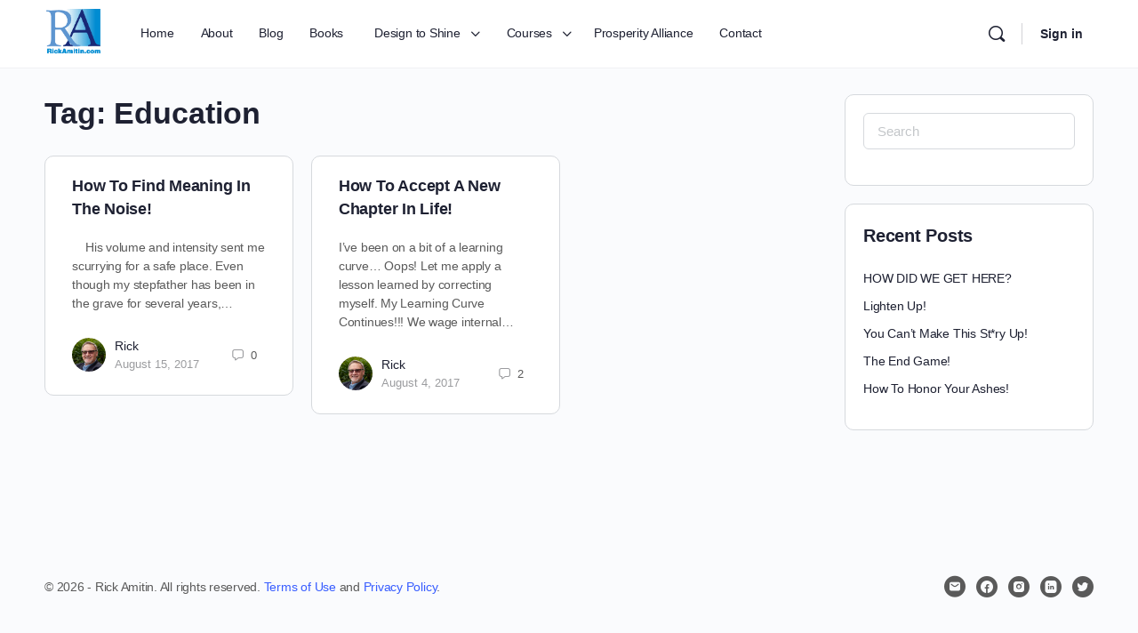

--- FILE ---
content_type: text/css
request_url: https://rickamitin.com/wp-content/themes/buddyboss-theme/assets/css/lifterlms.min.css?ver=2.6.40
body_size: 35616
content:
.llms-access-plan-description p:last-child,.llms-student-dashboard.dashboard .llms-sd-section .llms-sd-section__heading{margin:0 0 1.6875rem;padding:0}.llms-notice{margin:0;font-weight:400;font-size:14px;margin-bottom:15px;background-color:var(--bb-content-background-color);border-radius:4px;border:1px solid var(--bb-content-border-color);padding:15px}.llms-notice---sidebar{text-align:left}.bb-single-course-sidebar .llms-notice---sidebar.llms-notice{padding:0;color:var(--bb-danger-color);background-color:#fff}.llms-notice.llms-error{background-color:var(--bb-danger-color);font-size:14px;color:#fff;border-radius:var(--bb-block-radius);border:0;padding:5px 10px}.llms-notice.llms-error a{color:#fff;font-weight:700}.llms-notice.llms-success{background-color:rgba(1,158,124,.1);border:1px solid var(--bb-success-color);font-size:14px;border-radius:4px;padding:5px 10px}ul.llms-notice{margin-left:0}.bp-feedback.ld-feedback{margin:10px 0;position:relative;box-shadow:none}.bp-feedback.ld-feedback p{font-size:14px;line-height:1.5;padding:10px 5px}.llms-person-login-form-wrapper{background:var(--bb-content-background-color);border:1px solid var(--bb-content-border-color);border-radius:var(--bb-block-radius);padding:3rem 0 3.5rem;width:100%}.llms-person-login-form-wrapper form.llms-login{max-width:50%;margin:0 auto}@media screen and (max-width:992px){.llms-person-login-form-wrapper form.llms-login{max-width:80%}}@media screen and (max-width:544px){.llms-person-login-form-wrapper form.llms-login{max-width:95%}}.llms-person-login-form-wrapper form.llms-login label{font-size:14px}.llms-person-login-form-wrapper form.llms-login .llms-form-field.llms-cols-6{width:100%;float:none}.llms-person-login-form-wrapper form.llms-login .llms-form-field.type-submit button#llms_login_button{padding:.618em 2em;height:40px;font-size:15px;font-weight:500}.llms-person-login-form-wrapper form.llms-login .llms-form-field.type-submit.llms-cols-3{width:100%;float:none}.llms-person-login-form-wrapper form.llms-login .llms-form-field.type-checkbox.llms-cols-6{width:50%;float:left}.llms-person-login-form-wrapper form.llms-login .llms-form-field.type-html.llms-cols-3{width:50%;float:left}.llms-person-login-form-wrapper form.llms-login .llms-description{font-style:normal}.llms-person-login-form-wrapper #llms_remember{opacity:0}.llms-person-login-form-wrapper label[for=llms_remember]{position:relative;left:-14px}.llms-person-login-form-wrapper label[for=llms_remember]:before{content:"\e876";display:inline-block;width:20px;height:20px;background-color:#fff;border:1px solid #dedfe2;border-radius:3px;margin:0 10px 0 0;position:relative;top:-1px;font-family:bb-icons;font-size:16px;line-height:1.2;text-align:center;color:#fff}.llms-person-login-form-wrapper input#llms_remember:checked+label:before{background-color:var(--bb-primary-color);border-color:var(--bb-primary-color)}.llms-new-person-form-wrapper{background:var(--bb-content-background-color);border:1px solid var(--bb-content-border-color);border-radius:var(--bb-block-radius);padding:3rem;width:100%}.llms-new-person-form-wrapper label{font-size:14px}.llms-new-person-form-wrapper .llms-form-field.type-submit{margin:15px 0 0}.llms-new-person-form-wrapper form{margin-bottom:0}.llms-person-login-form-wrapper+.llms-new-person-form-wrapper{margin-top:25px}.single.single-course .content-area{padding-top:0}.bb-llms-content-wrap{padding-top:70px}.llms-lesson-preview{width:100%}.llms-syllabus-wrapper{margin-left:0;margin-right:0}.llms-syllabus-wrapper .llms-section-title{font-size:16px;margin:16px 0 8px;text-align:left}.llms-syllabus-wrapper .llms-lesson-preview{margin-top:0;margin-bottom:5px}.llms-syllabus-wrapper .llms-lesson-preview .llms-lesson-title{font-weight:400}.llms-syllabus-wrapper .llms-lesson-preview .llms-lesson-link{background:0 0;border-radius:3px}.llms-syllabus-wrapper .llms-lesson-preview .llms-lesson-link:hover .llms-lesson-title{color:var(--bb-primary-color)}.llms-syllabus-wrapper .llms-lesson-preview .llms-lesson-title{color:var(--bb-headings-color)}.llms-syllabus-wrapper .llms-lesson-preview .llms-extra{display:-webkit-box;display:-ms-flexbox;display:flex;-webkit-box-align:center;-ms-flex-align:center;align-items:center;-webkit-box-pack:center;-ms-flex-pack:center;justify-content:center;padding-right:15px}.llms-syllabus-wrapper .llms-lesson-preview .llms-lesson-counter{margin-bottom:0;font-size:13px;color:var(--bb-alternate-text-color);text-align:right;white-space:nowrap}.llms-syllabus-wrapper .llms-lesson-preview .llms-lesson-complete{margin-bottom:0;margin-left:10px;font-size:22px}.llms-syllabus-wrapper .llms-lesson-preview.is-complete .llms-lesson-complete,.llms-syllabus-wrapper .llms-lesson-preview.is-free .llms-lesson-complete{color:var(--bb-body-text-color)}.course .llms-meta-info{font-size:14px;margin-top:0}.course .llms-meta-info .llms-meta-title{font-size:13px;color:var(--bb-headings-color);margin:0 0 15px;text-transform:uppercase}.course .llms-meta-info .llms-instructor-info{margin-top:20px}.course .bb-llms-content-wrap .llms-course-progress{max-width:100%;margin-left:0;margin-right:0}.course .bb-llms-content-wrap .llms-course-progress .llms-progress-bar{border-radius:4px}.course .bb-llms-content-wrap .llms-course-progress .progress-bar-complete{border-radius:4px;background-color:var(--bb-primary-color)}.course .bb-llms-content-wrap .llms-course-progress a.llms-button-primary{border-radius:100px;font-size:14px}.course .bb-llms-content-wrap .llms-course-progress .progress__indicator{color:#939597;font-size:14px;margin-left:10px}.bb-llms-content-wrap .llms-instructor-info .llms-instructors{margin-left:-5px;margin-right:-5px}.bb-llms-content-wrap .llms-instructor-info .llms-instructors .llms-author .avatar{margin-top:0;margin-bottom:0;border:0;max-width:60px}.bb-llms-content-wrap .llms-instructor-info .llms-instructors .llms-author__verbose{text-align:left;padding-left:15px;padding-top:5px}.bb-llms-content-wrap .llms-instructor-info .llms-instructors .llms-author{margin-top:0;padding:20px;margin-bottom:10px;background-color:transparent;border:0}.bb-llms-content-wrap .llms-instructor-info .llms-instructors .llms-author .llms-author-info.label{color:var(--bb-alternate-text-color);margin:3px 0 10px;background-color:transparent;font-size:100%;font-size:14px;font-weight:500;line-height:1}.bb-llms-content-wrap .llms-instructor-info .llms-instructors .llms-author .llms-author-info.bio{line-height:1.5;font-size:14px}.llms-instructors.llms-cols{display:-webkit-box;display:-ms-flexbox;display:flex;-ms-flex-flow:wrap;flex-flow:wrap}.llms-instructors.llms-cols .llms-col-3{width:100%;-webkit-box-flex:0;-ms-flex:0 0 100%;flex:0 0 100%}.llms-instructors.llms-cols .llms-col-4{width:100%;-webkit-box-flex:0;-ms-flex:0 0 100%;flex:0 0 100%}.llms-instructors.llms-cols .llms-col-5{width:100%;-webkit-box-flex:0;-ms-flex:0 0 100%;flex:0 0 100%}.llms-instructors.llms-cols .llms-col-6{width:100%;-webkit-box-flex:0;-ms-flex:0 0 100%;flex:0 0 100%}.llms-instructors.llms-cols .llms-col-7{width:100%;-webkit-box-flex:0;-ms-flex:0 0 100%;flex:0 0 100%}.llms-instructors.llms-cols .llms-col-8{width:100%;-webkit-box-flex:0;-ms-flex:0 0 100%;flex:0 0 100%}.llms-instructors.llms-cols .llms-col-9{width:100%;-webkit-box-flex:0;-ms-flex:0 0 100%;flex:0 0 100%}.llms-instructors.llms-cols .llms-col-2{width:-webkit-calc(50% - 10px);width:calc(50% - 10px)}@media screen and (max-width:1200px){.llms-instructors.llms-cols .llms-col-2{width:-webkit-calc(100% - 10px);width:calc(100% - 10px)}}.llms-instructors.llms-cols>div[class*=llms-col-]{background-color:var(--bb-content-background-color);border:1px solid var(--bb-content-border-color);border-radius:var(--bb-block-radius);margin:5px}.llms-instructors.llms-cols [class*=llms-col-]{float:none}.lifterlms-price{color:var(--bb-headings-color)}.bb-llms-banner{background-color:#607387;overflow:hidden;padding:0 44px}.bb-llms-banner:before{content:"";opacity:.4;background-color:var(--bb-headings-color);background-image:-webkit-linear-gradient(270deg,rgba(0,0,0,0) 4%,#000 100%);background-image:linear-gradient(-180deg,rgba(0,0,0,0) 4%,#000 100%);position:absolute;height:100%;width:100%;top:0;left:0;z-index:1}.bb-llms-banner .banner-img{position:absolute;top:0;bottom:0;left:0;right:0;margin:auto;z-index:0;min-height:100%;width:auto;min-width:100%;object-fit:cover}.bb-course-banner-info{padding-top:30px;padding-bottom:30px;position:relative;z-index:2}.bb-course-banner-inner{color:#fff;padding-top:70px}.bb-course-banner-inner h1.entry-title{font-size:48px;color:inherit;line-height:1.25;margin-bottom:20px}.bb-course-banner-inner .avatar{border-radius:50%;margin-right:12px;max-width:38px}.bb-course-banner-inner .author-name{font-size:14px;font-weight:500;color:#fff;letter-spacing:-.24px}.bb-course-banner-inner span.meta-saperator{color:#fff;margin:0 15px}.bb-course-banner-inner .course-date{font-size:13px;color:rgba(255,255,255,.8);letter-spacing:-.19px}.bb-course-banner-inner .bb-course-single-meta{margin-bottom:40px}@media screen and (max-width:544px){.bb-course-banner-inner h1.entry-title{font-size:1.5rem;line-height:1.5}}.llms-notification .llms-notification-dismiss{color:var(--bb-alternate-text-color)}.llms-notification .llms-notification-dismiss.fa-times-circle{font-size:20px;display:inline-block;font-family:bb-icons;speak:none;font-style:normal;font-weight:400;font-variant:normal;text-transform:none;text-rendering:auto;line-height:1;-webkit-font-smoothing:antialiased}.llms-notification .llms-notification-dismiss.fa-times-circle:before{content:"\e828"}.llms-button-primary,.llms-field-button{border-radius:var(--bb-button-radius);background-color:var(--bb-primary-button-background-regular);color:var(--bb-primary-button-text-regular);border:1px solid var(--bb-primary-button-border-regular);min-width:100px;text-align:center;line-height:normal;font-weight:400;font-size:15px}.llms-button-primary:focus,.llms-field-button:focus{box-shadow:var(--bb-primary-button-focus-shadow)}.llms-button-primary:active,.llms-button-primary:focus,.llms-button-primary:hover,.llms-field-button:active,.llms-field-button:focus,.llms-field-button:hover{background-color:var(--bb-primary-button-background-hover);color:var(--bb-primary-button-text-hover);border-color:var(--bb-primary-button-border-hover)}.llms-button-action{border-radius:var(--bb-button-radius)}.llms-button-secondary{background-color:var(--bb-secondary-button-background-regular);color:var(--bb-secondary-button-text-regular);border:1px solid var(--bb-secondary-button-border-regular);border-radius:var(--bb-button-radius)}.llms-button-secondary:focus{box-shadow:var(--bb-secondary-button-focus-shadow)}.llms-button-secondary:active,.llms-button-secondary:focus,.llms-button-secondary:hover{box-shadow:none;background-color:var(--bb-secondary-button-background-hover);color:var(--bb-secondary-button-text-hover);border:1px solid var(--bb-secondary-button-border-hover)}section.llms-instructor-info .llms-author .name{margin-left:0;margin-right:0}.llms-form-field.type-radio label:before{background:#fff;box-shadow:rgba(255,255,255,.15) 0 1px 1px,inset rgba(0,0,0,.25) 0 0 0 1px;width:20px;height:20px;top:-2px;margin-right:7px}.llms-form-field.type-radio input[type=radio]:checked+label:before{background-image:-webkit-radial-gradient(center,ellipse,var(--bb-primary-color) 0,var(--bb-primary-color) 40%,#fff 45%);background-image:radial-gradient(ellipse at center,var(--bb-primary-color) 0,var(--bb-primary-color) 40%,#fff 45%)}.llms-pagination{font-size:13px;margin:10px 0;text-align:right}.llms-pagination ul{margin:0 10px;display:inline-block}.llms-pagination ul li .page-numbers{text-decoration:none}@media screen and (max-width:544px){.bb-courses-directory .bs-dir-search{float:none}}@media screen and (min-width:681px){.bb-llms-content-wrap{max-width:700px}.bb-single-course-sidebar{max-width:380px;-webkit-box-flex:0;-ms-flex:0 0 42%;flex:0 0 42%;margin-left:auto;position:relative;z-index:2}.bb-single-course-sidebar.bb-preview-wrap{margin-top:-260px}}.llms-course-navigation .llms-lesson-preview .llms-lesson-link{background-color:var(--bb-body-background-color);box-shadow:inset 0 0 10px 5px rgba(0,0,0,.02);border-radius:4px;display:-webkit-box;display:-ms-flexbox;display:flex;-webkit-box-align:center;-ms-flex-align:center;align-items:center;-webkit-box-pack:justify;-ms-flex-pack:justify;justify-content:space-between;-webkit-box-orient:horizontal;-webkit-box-direction:reverse;-ms-flex-direction:row-reverse;flex-direction:row-reverse;-webkit-box-flex:1;-ms-flex:1;flex:1;padding:15px;max-width:100%}.llms-course-navigation .llms-lesson-preview .llms-lesson-link:hover{background:rgba(146,164,183,.1)}.llms-course-navigation .llms-lesson-preview .llms-lesson-title{margin-bottom:0;white-space:normal}.llms-course-navigation .llms-lesson-preview .llms-lesson-excerpt{display:none}.bb-sfwd-aside .site-header{width:100%;z-index:610;-webkit-transition:all .2s;transition:all .2s}@media screen and (min-width:800px){.bb-buddypanel.buddypanel-open.bb-sfwd-aside .site-header:not(.site-header--elementor){width:-webkit-calc(100% - 230px);width:calc(100% - 230px);-webkit-transition:all .2s;transition:all .2s}}@media screen and (max-width:544px){.llms-course-navigation .llms-course-nav{width:100%;margin:0 0 10px}.llms-course-navigation .llms-course-nav .llms-lesson-preview{margin-top:0}}.llms-pointer>.llms-notification{border-radius:6px;border:0;border-left:4px solid var(--bb-primary-color);box-shadow:0 4px 32px 0 rgba(18,43,70,.1);padding:20px}@media screen and (min-width:544px){.llms-pointer>.llms-notification{width:420px}}.llms-pointer>.llms-notification .llms-notification-footer{margin-top:0;padding:0;border-top:0}.llms-instructor-info .llms-instructors .llms-author{background-color:transparent;border-color:var(--bb-content-border-color);border-top-width:2px}.llms-instructor-info .llms-instructors .llms-author .avatar{border-color:var(--bb-content-border-color);background-color:transparent;border-width:2px;margin-top:-37px}.llms-tooltip.show{top:unset;bottom:30px}@media (min-width:600px){.single-llms_quiz .llms-quiz-results .llms-quiz-results-aside{float:none;width:100%;text-align:center}.single-llms_quiz .llms-quiz-results .llms-quiz-results-history,.single-llms_quiz .llms-quiz-results .llms-quiz-results-main{float:none;width:100%;margin:0 auto 30px}}@media (max-width:480px){.single-llms_quiz .llms-quiz-results .llms-quiz-results-history select{width:100%}}.quizzes_section_holder.current_quizz{background:rgba(146,164,183,.05)}.single-llms_quiz.bb-dark-theme .llms-quiz-results .llms-quiz-results-history select{background-color:#333;color:#939597}.single-llms_quiz.bb-dark-theme #llms-quiz-wrapper .llms-quiz-results>h2.llms-quiz-results-title,.single-llms_quiz.bb-dark-theme #llms-quiz-wrapper h2.llms-quiz-meta-title,.single-llms_quiz.bb-dark-theme .llms-quiz-results-history h2.llms-quiz-results-title{color:#fff}.single-llms_quiz.bb-dark-theme ul.llms-quiz-meta-info .llms-quiz-meta-item{color:#939597}.llms-donut{margin:0 auto 30px;color:var(--bb-body-text-color);background-color:var(--bb-content-border-color)}.llms-donut .inside{width:95%;height:95%}.single-llms_quiz .entry-content .fluid-width-video-wrapper{margin-top:0}.single-llms_quiz .llms-next-lesson{font-size:14px;padding-top:0;padding-bottom:0;line-height:40px}.single-llms_quiz #llms-quiz-header{position:relative}.single-llms_quiz #llms-quiz-header:before{position:absolute;left:0;top:0;color:var(--bb-body-text-color);font-size:16px;font-weight:800}.single-llms_quiz #llms-quiz-header .llms-progress{margin-top:30px}.single-llms_quiz .llms-return a{display:inline-block;background-color:rgba(0,0,0,.03);color:#939597;border-radius:20px;padding:1px 15px 1px 10px;font-size:12px;margin:0 0 15px;-webkit-transition:all linear .2s;transition:all linear .2s}.single-llms_quiz .llms-return a i{margin-right:3px}.single-llms_quiz .llms-return a:hover{background-color:rgba(0,0,0,.06)}.single-llms_quiz .entry-title{font-size:32px;line-height:1.2;font-weight:700;margin-bottom:0}.single-llms_quiz .lifterlms-header-instructor{margin-top:20px;padding-bottom:0;margin-bottom:30px;border-bottom:1px solid var(--bb-content-border-color)}.single-llms_quiz .lifterlms-header-instructor .flex{-webkit-box-align:center;-ms-flex-align:center;align-items:center}.single-llms_quiz .lifterlms-header-instructor .flex h5{margin-bottom:0}.single-llms_quiz .lifterlms-header-instructor .flex h5 span{margin-left:7px}.single-llms_quiz .entry-content-wrap{padding:0}.single-llms_quiz ul.llms-quiz-meta-info{font-size:14px;margin-bottom:30px}.single-llms_quiz ul.llms-quiz-meta-info .llms-quiz-meta-item{font-weight:800}.single-llms_quiz ul.llms-quiz-meta-info .llms-quiz-meta-item span{font-weight:400}.single-llms_quiz .llms-quiz-results-main .llms-quiz-attempt-results .llms-quiz-attempt-question,.single-llms_quiz .llms-quiz-results-main .llms-quiz-attempt-results .llms-quiz-attempt-question.status--graded.correct,.single-llms_quiz .llms-quiz-results-main .llms-quiz-attempt-results .llms-quiz-attempt-question.status--graded.incorrect,.single-llms_quiz .llms-quiz-results-main .llms-quiz-attempt-results .llms-quiz-attempt-question.status--waiting.incorrect{background-color:transparent}.single-llms_quiz .llms-quiz-results-main .llms-quiz-attempt-results .llms-quiz-attempt-question a.toggle-answer:hover .llms-question-title{color:var(--bb-primary-color)}.single-llms_quiz .llms-quiz-results-main .llms-quiz-attempt-results .llms-quiz-attempt-question .llms-points{color:#939597;font-size:14px}.single-llms_quiz .llms-quiz-results-main .llms-quiz-attempt-results .llms-quiz-attempt-question .llms-status-icon-tip{display:none}.single-llms_quiz .llms-quiz-results-main .llms-quiz-attempt-results .llms-quiz-attempt-question.type--code .bb-llms-quiz-status-icon,.single-llms_quiz .llms-quiz-results-main .llms-quiz-attempt-results .llms-quiz-attempt-question.type--content .bb-llms-quiz-status-icon,.single-llms_quiz .llms-quiz-results-main .llms-quiz-attempt-results .llms-quiz-attempt-question.type--long_answer .bb-llms-quiz-status-icon,.single-llms_quiz .llms-quiz-results-main .llms-quiz-attempt-results .llms-quiz-attempt-question.type--short_answer .bb-llms-quiz-status-icon,.single-llms_quiz .llms-quiz-results-main .llms-quiz-attempt-results .llms-quiz-attempt-question.type--upload .bb-llms-quiz-status-icon{display:none}.single-llms_quiz .llms-quiz-results-main .llms-quiz-attempt-results .llms-quiz-attempt-question .llms-quiz-attempt-question-main .llms-quiz-attempt-answer-section{border-top-width:1px;margin-top:10px;padding-top:10px;font-size:14px}.single-llms_quiz .llms-quiz-results-main .llms-quiz-attempt-results .llms-quiz-attempt-question .llms-quiz-attempt-question-main .llms-quiz-attempt-answer-section p.llms-quiz-results-label{font-weight:300;text-transform:uppercase;font-size:12px}.single-llms_quiz .llms-quiz-results-main .llms-quiz-attempt-results .llms-quiz-attempt-question .llms-quiz-attempt-question-main .llms-quiz-attempt-answer-section p{margin-bottom:10px}.single-llms_quiz .llms-quiz-results-main .llms-quiz-attempt-results .llms-quiz-attempt-question .llms-quiz-attempt-question-main .llms-quiz-attempt-answer-section:first-of-type{margin-top:0}.single-llms_quiz .llms-quiz-results-main .llms-quiz-attempt-results .llms-quiz-attempt-question .llms-quiz-attempt-question-main .llms-question-description{font-size:14px}.single-llms_quiz .llms-quiz-results-main .llms-quiz-attempt-results .llms-quiz-attempt-question .llms-quiz-attempt-question-main .llms-question-description p{margin-bottom:10px}.single-llms_quiz .llms-quiz-results-history h2.llms-quiz-results-title{margin-bottom:15px;font-size:18px;line-height:1.2;font-weight:700}.single-llms_quiz .llms-button-wrapper .llms-start-quiz-button,.single-llms_quiz .llms-button-wrapper a.llms-button-secondary{padding-left:2em;padding-right:2em}.single-llms_quiz #llms-quiz-wrapper .llms-quiz-results>h2.llms-quiz-results-title,.single-llms_quiz #llms-quiz-wrapper h2.llms-quiz-meta-title{margin-bottom:15px;font-size:18px;line-height:1.2;font-weight:700}.single-llms_quiz #llms-quiz-wrapper>.llms-return a{font-size:14px}.single-llms_quiz #llms-quiz-wrapper>.llms-return a:before{content:"\E8AB";font-family:bb-icons;font-size:20px;text-rendering:auto;-webkit-font-smoothing:antialiased;margin-right:1px;position:relative;top:2px}.single-llms_quiz .llms-quiz-attempt-results .llms-quiz-attempt-question .toggle-answer:before{content:"\ee09";font:normal normal normal 14px/1 bb-icons;text-decoration:inherit;text-transform:none;-webkit-font-smoothing:antialiased;-moz-osx-font-smoothing:grayscale;color:var(--bb-body-text-color);border-radius:100%;width:18px;height:18px;padding:2px;line-height:16px;text-align:center;font-weight:300;-webkit-transition:color .3s ease,background .3s ease;transition:color .3s ease,background .3s ease;position:absolute;left:-10px;top:15px;-webkit-transform:rotate(-90deg);-ms-transform:rotate(-90deg);transform:rotate(-90deg)}.llms-quiz-attempt-results .llms-quiz-attempt-question .llms-quiz-attempt-question-header.expand-result .toggle-answer:before{-webkit-transform:rotate(0);-ms-transform:rotate(0);transform:rotate(0)}.llms-quiz-results-main .llms-quiz-attempt-results .llms-quiz-attempt-question .llms-points{line-height:28px}.llms-quiz-results-main .llms-quiz-attempt-results .llms-quiz-attempt-question.incorrect .llms-points{background-color:var(--bb-danger-color);color:#fff;padding:0 20px;border-radius:4px}.bb-template-v2 .llms-quiz-results-main .llms-quiz-attempt-results .llms-quiz-attempt-question.incorrect .llms-points{border-radius:6px}.single-llms_quiz .llms-quiz-results .llms-donut.failing{color:var(--bb-danger-color)}.llms-quiz-results-main .llms-quiz-attempt-results .llms-quiz-attempt-question.incorrect .llms-quiz-attempt-answer{color:var(--bb-danger-color)}.llms-quiz-results-main .llms-quiz-attempt-results .llms-quiz-attempt-question.correct .llms-points{background-color:var(--bb-success-color);color:#fff;padding:0 20px;border-radius:3px}.llms-quiz-results-main .llms-quiz-attempt-results .llms-quiz-attempt-question.correct .llms-quiz-attempt-answer{color:var(--bb-success-color)}@-webkit-keyframes bs-llms-spinning{0%{-webkit-transform:rotate(0);transform:rotate(0)}100%{-webkit-transform:rotate(220deg);transform:rotate(220deg)}}@keyframes bs-llms-spinning{0%{-webkit-transform:rotate(0);transform:rotate(0)}100%{-webkit-transform:rotate(220deg);transform:rotate(220deg)}}.llms-question-wrapper.type--picture_choice ol.llms-question-choices{display:-webkit-box;display:-ms-flexbox;display:flex;-ms-flex-wrap:wrap;flex-wrap:wrap}.single-llms_quiz .llms-quiz-results-main .llms-quiz-attempt-answer-section.llms-correct-answer .llms-quiz-attempt-answer{color:var(--bb-success-color)!important}.llms-quiz-ui .llms-aq-scale .llms-aq-scale-range:after,.llms-quiz-ui .llms-aq-scale .llms-aq-scale-range:before{display:none!important}.llms-quiz-ui .llms-question-wrapper.type--scale .llms-aq-scale .llms-aq-scale-range{-webkit-box-pack:justify;-ms-flex-pack:justify;justify-content:space-between}.llms-quiz-ui .llms-question-wrapper.type--scale .llms-aq-scale .llms-aq-scale-range .llms-aq-scale-radio{text-align:center}.llms-quiz-ui .llms-question-wrapper.type--scale .llms-aq-scale .llms-aq-scale-range .llms-aq-scale-radio>span{margin:0}.llms-quiz-ui .llms-quiz-nav{margin-bottom:60px}.llms-quiz-buttons .llms-button-action{font-size:14px}.llms-quiz-ui{padding:0;background:0 0}.llms-quiz-ui .llms-question-wrapper.type--picture_reorder ol.llms-question-choices.llms-aq-reorder-list{-webkit-box-orient:horizontal;-webkit-box-direction:normal;-ms-flex-direction:row;flex-direction:row;-ms-flex-wrap:wrap;flex-wrap:wrap}.llms-quiz-ui .llms-question-wrapper.type--picture_reorder ol.llms-question-choices.llms-aq-reorder-list .llms-aq-reorder-item.type--picture{width:-webkit-calc(100% / 3);width:calc(100% / 3)}.llms-quiz-ui ol.llms-question-choices.llms-aq-reorder-list{display:-webkit-box;display:-ms-flexbox;display:flex;-webkit-box-orient:vertical;-webkit-box-direction:normal;-ms-flex-direction:column;flex-direction:column}.llms-quiz-ui ol.llms-question-choices.llms-aq-reorder-list .llms-aq-reorder-item.type--picture{display:-webkit-box;display:-ms-flexbox;display:flex}.llms-quiz-ui .llms-progress{height:4px;border-radius:2px;background-color:var(--bb-content-border-color)}.llms-quiz-ui .llms-progress .progress-bar-complete{background-color:var(--bb-primary-color);border-radius:2px}.llms-quiz-ui .llms-spinning .llms-spinner{width:20px;height:20px;background-repeat:no-repeat;background-color:transparent;border:0;font-style:normal;margin-left:-10px;margin-top:-10px;-webkit-animation:spin 1s linear infinite;animation:spin 1s linear infinite}.llms-quiz-ui .llms-spinning .llms-spinner:after{content:"\ef30";font-family:bb-icons;display:inline-block;width:20px;height:20px;font-size:20px;line-height:20px;text-rendering:auto;-webkit-font-smoothing:antialiased;position:relative;bottom:1px;color:#939597}.llms-quiz-ui .llms-spinning{background:0 0}.llms-quiz-ui .llms-error{background-color:var(--bb-danger-color);font-size:14px;display:-webkit-box;display:-ms-flexbox;display:flex;-webkit-box-align:center;-ms-flex-align:center;align-items:center;margin:20px 0;padding:10px 15px}.llms-quiz-ui .llms-error a{color:rgba(255,255,255,.9);margin-left:auto;-webkit-transition:all linear .2s;transition:all linear .2s}.llms-quiz-ui .llms-error a:hover{color:#fff}.llms-quiz-ui .llms-error a i.fa.fa-times-circle{font-size:20px;display:inline-block;font-family:bb-icons;speak:none;font-style:normal;font-weight:400;font-variant:normal;text-transform:none;text-rendering:auto;line-height:1;-webkit-font-smoothing:antialiased;color:#fff}.llms-quiz-ui .llms-error a i.fa.fa-times-circle:before{content:"\e828";font-weight:100}.llms-quiz-ui .llms-quiz-nav .button{padding:10px 2em;min-height:40px;font-size:14px;background-color:var(--bb-primary-button-background-regular);color:var(--bb-primary-button-text-regular);border:1px solid var(--bb-primary-button-border-regular)}.llms-quiz-ui .llms-quiz-nav .button:focus{box-shadow:var(--bb-primary-button-focus-shadow)}.llms-quiz-ui .llms-quiz-nav .button:hover{background-color:var(--bb-primary-button-background-hover);color:var(--bb-primary-button-text-hover);border-color:var(--bb-primary-button-border-hover)}.llms-quiz-ui .llms-quiz-nav .button.llms-button-secondary{background-color:var(--bb-secondary-button-background-regular);color:var(--bb-secondary-button-text-regular);border:1px solid var(--bb-secondary-button-border-regular)}.llms-quiz-ui .llms-quiz-nav .button.llms-button-secondary:focus{box-shadow:var(--bb-secondary-button-focus-shadow)}.llms-quiz-ui .llms-quiz-nav .button.llms-button-secondary:hover{background-color:var(--bb-secondary-button-background-hover);color:var(--bb-secondary-button-text-hover);border:1px solid var(--bb-secondary-button-border-hover)}.llms-quiz-ui .llms-quiz-counter{font-size:14px;color:var(--bb-alternate-text-color);margin-top:4px}.llms-quiz-ui .llms-question-wrapper.type--blank input.llms-aq-blank,.llms-quiz-ui .llms-question-wrapper.type--blank input.llms-aq-blank:focus{border-bottom-width:1px;color:var(--bb-primary-color);padding-bottom:2px}.llms-quiz-ui .llms-question-wrapper.type--blank input.llms-aq-blank:focus{border-bottom-color:var(--bb-primary-color)}.llms-quiz-ui .llms-question-wrapper.type--reorder .llms-question-choices li{border:1px solid var(--bb-content-border-color);border-radius:4px;padding:10px 20px}.llms-quiz-ui .llms-question-wrapper.type--reorder ol.llms-question-choices.llms-aq-reorder-list li.llms-aq-reorder-item.llms-aq-placeholder{border:1px dashed var(--bb-content-border-color)}.llms-quiz-ui .llms-question-wrapper.type--reorder ol.llms-question-choices li:last-child{border-bottom:1px solid var(--bb-content-border-color)}.llms-quiz-ui .llms-question-wrapper.type--reorder ol.llms-question-choices.llms-aq-reorder-list.dragging{box-shadow:none}.llms-quiz-ui .llms-question-wrapper.type--reorder .llms-question-choices li>label{padding:0}.llms-quiz-ui .llms-question-wrapper.type--reorder .llms-question-choices li>label .llms-marker{float:right;margin:3px 0 0;position:relative;border:0;cursor:move}.llms-quiz-ui .llms-question-wrapper.type--reorder .llms-question-choices li>label .llms-marker:after,.llms-quiz-ui .llms-question-wrapper.type--reorder .llms-question-choices li>label .llms-marker:before{font-family:bb-icons;font-size:18px;text-rendering:auto;-webkit-font-smoothing:antialiased;position:absolute;right:0;top:50%;-webkit-transform:translateY(-50%);-ms-transform:translateY(-50%);transform:translateY(-50%);display:inline-block;content:"\ee5d";color:var(--bb-alternate-text-color);font-weight:300}.llms-quiz-ui .llms-question-wrapper.type--reorder .llms-question-choices li>label .llms-marker:before{right:6px}.llms-quiz-ui .llms-question-wrapper.type--picture_reorder ol.llms-question-choices.llms-aq-reorder-list li.llms-aq-reorder-item.llms-aq-placeholder{border:1px dashed var(--bb-content-border-color)}.llms-quiz-ui .llms-question-wrapper.type--picture_reorder ol.llms-question-choices.llms-aq-reorder-list.dragging{box-shadow:none}.llms-quiz-ui .llms-question-wrapper.type--picture_reorder .llms-question-choices li>label .llms-marker{display:none}.llms-quiz-ui .llms-question-wrapper.type--picture_reorder .llms-question-choices li>label .llms-marker.type--lister{display:block}.llms-quiz-ui .llms-question-wrapper.type--picture_reorder .llms-question-choices li>label .llms-marker.type--lister span{display:block}.llms-quiz-ui .llms-question-wrapper.type--short_answer input.llms-aq-short-answer-field{font-size:15px}.llms-quiz-ui .llms-question-wrapper.type--long_answer .llms-aq-long-answer .ql-snow .ql-picker{color:#939597}.llms-quiz-ui .llms-question-wrapper.type--long_answer .llms-aq-long-answer .ql-snow .ql-stroke{stroke:#939597}.llms-quiz-ui .llms-question-wrapper.type--long_answer .llms-aq-long-answer .ql-snow .ql-fill,.llms-quiz-ui .llms-question-wrapper.type--long_answer .llms-aq-long-answer .ql-snow .ql-stroke.ql-fill{fill:#939597}.llms-quiz-ui .llms-question-wrapper.type--long_answer .llms-aq-long-answer .ql-toolbar.ql-snow{border:0}.llms-quiz-ui .llms-question-wrapper.type--long_answer .llms-aq-long-answer .ql-toolbar.ql-snow+.ql-container.ql-snow{border-top:1px solid var(--bb-content-border-color);border-color:var(--bb-content-border-color)}.llms-quiz-ui .llms-question-wrapper.type--upload .llms-aq-uploader{margin:20px 0;border:1px dashed #dedfe2;border-radius:3px}.llms-quiz-ui .llms-question-wrapper.type--upload .llms-aq-uploader .fa.fa-upload{font-family:bb-icons;speak:none;font-style:normal;font-weight:400;font-variant:normal;text-transform:none;line-height:1;list-style:none;-webkit-font-smoothing:antialiased;color:var(--bb-primary-color)}.llms-quiz-ui .llms-question-wrapper.type--upload .llms-aq-uploader .fa.fa-upload:before{content:"\ee24"}.llms-quiz-ui .llms-question-wrapper.type--upload .llms-aq-uploader h2{font-size:18px;color:var(--bb-headings-color)}.llms-quiz-ui .llms-question-wrapper.type--upload .llms-aq-uploader em{font-size:14px;color:#939597}.llms-quiz-ui .llms-question-wrapper.type--code .llms-aq-code{font-size:14px;border-radius:3px;border:1px solid var(--bb-content-border-color)}.llms-quiz-ui .llms-question-wrapper.type--code .llms-aq-code .CodeMirror{background-color:var(--bb-content-border-color);border-radius:3px}.llms-quiz-ui .llms-question-wrapper.type--code .llms-aq-code .CodeMirror pre.CodeMirror-line{padding:0 10px}.llms-quiz-ui .llms-question-wrapper.type--code .llms-aq-code .CodeMirror-gutters{background-color:rgba(0,0,0,.025);border-right:1px solid var(--bb-content-border-color);padding-right:5px}.llms-quiz-ui .llms-question-wrapper.type--scale .llms-aq-scale{overflow:hidden;width:auto}.llms-quiz-ui .llms-question-wrapper.type--scale .llms-aq-scale .llms-aq-scale-label{font-size:14px;color:#939597}.llms-quiz-ui .llms-question-wrapper.type--scale .llms-aq-scale .llms-aq-scale-range{margin-bottom:15px;width:auto;-ms-flex-wrap:wrap;flex-wrap:wrap}.llms-quiz-ui .llms-question-wrapper.type--scale .llms-aq-scale .llms-aq-scale-range .llms-aq-scale-radio{margin-right:5px;margin-bottom:5px}.llms-quiz-ui .llms-question-wrapper.type--scale .llms-aq-scale .llms-aq-scale-range .llms-aq-scale-radio .llms-aq-scale-button,.llms-quiz-ui .llms-question-wrapper.type--scale .llms-aq-scale .llms-aq-scale-range .llms-aq-scale-radio:first-child .llms-aq-scale-button,.llms-quiz-ui .llms-question-wrapper.type--scale .llms-aq-scale .llms-aq-scale-range .llms-aq-scale-radio:last-child .llms-aq-scale-button{border-radius:100%;border:0;font-size:16px;height:50px;padding:17px 0}.llms-quiz-ui .llms-question-wrapper.type--scale .llms-aq-scale .llms-aq-scale-range .llms-aq-scale-radio .llms-aq-scale-button:hover{background:var(--bb-primary-color);color:#fff}.llms-quiz-ui .llms-question-wrapper.type--scale .llms-aq-scale .llms-aq-scale-range .llms-aq-scale-radio input[type=radio]:checked+.llms-aq-scale-button{background:var(--bb-primary-color);color:#fff}.llms-quiz-question-wrapper h3.llms-question-text{font-size:18px;line-height:1.2;font-weight:700;margin:20px 0}.llms-quiz-question-wrapper .llms-question-image{margin-bottom:30px}.llms-quiz-question-wrapper ol.llms-question-choices li.llms-choice{margin-bottom:10px;padding-bottom:10px}.llms-quiz-question-wrapper ol.llms-question-choices li.llms-choice .llms-choice-text{font-size:16px}.llms-quiz-question-wrapper ol.llms-question-choices li.llms-choice .llms-marker{font-size:10px;width:22px;height:22px;line-height:19px;background:var(--bb-content-background-color);border:2px solid var(--bb-content-border-color);cursor:pointer}.llms-quiz-question-wrapper ol.llms-question-choices li.llms-choice .llms-marker span.iterator{color:var(--bb-alternate-text-color);display:none}.llms-quiz-question-wrapper ol.llms-question-choices li.llms-choice .llms-marker .fa{color:var(--bb-primary-color)}.llms-quiz-question-wrapper ol.llms-question-choices li.llms-choice input:checked+.llms-marker{background:0 0;border-color:var(--bb-primary-color)}.llms-quiz-question-wrapper .llms-video-wrapper .center-video{border-top:0;padding:1em 0 0;margin:0 0 1.5em;position:relative;padding-bottom:56.25%;padding-top:30px;height:0;overflow:hidden}.llms-quiz-question-wrapper .llms-video-wrapper .center-video iframe{position:absolute;top:0;left:0;width:100%;height:100%;margin:0;display:block}.llms-quiz-question-wrapper .llms-question-wrapper.type--choice ol.llms-question-choices li.llms-choice,.llms-quiz-question-wrapper .llms-question-wrapper.type--true_false ol.llms-question-choices li.llms-choice{border:1px solid var(--bb-content-border-color);border-radius:4px;padding:10px 20px}.llms-quiz-question-wrapper .llms-question-wrapper.type--choice ol.llms-question-choices li.llms-choice label,.llms-quiz-question-wrapper .llms-question-wrapper.type--true_false ol.llms-question-choices li.llms-choice label{padding:0}.llms-quiz-question-wrapper .llms-question-wrapper.type--picture_choice ol.llms-question-choices{margin-top:30px}.llms-quiz-question-wrapper .llms-question-wrapper.type--picture_choice ol.llms-question-choices li.llms-choice .llms-marker.type--radio{display:none}.single-llms_quiz .llms-quiz-results .llms-donut.failing svg path{stroke:var(--bb-danger-color)}.single-llms_quiz .llms-quiz-buttons form>p{font-size:14px;padding-right:10px}.llms-quiz-timer{font-size:16px;color:var(--bb-success-color);border-color:var(--bb-success-color)}.llms-quiz-timer.color-empty{color:var(--bb-danger-color);border-color:var(--bb-danger-color)}.single-llms_quiz h3.llms-question-title{font-size:16px;font-family:inherit;text-transform:none;font-weight:500;line-height:28px}.single-llms_quiz .llms-quiz-attempt-results .llms-quiz-attempt-question .llms-question-title{line-height:28px}@media (max-width:599px){.llms-quiz-ui .llms-question-wrapper.type--picture_reorder ol.llms-question-choices.llms-aq-reorder-list .llms-aq-reorder-item.type--picture{width:100%}}@media (max-width:428px){.llms-quiz-ui .llms-quiz-nav button#llms-prev-question{margin:10px 0 0}.llms-quiz-ui .llms-quiz-counter{margin-top:18px}}.frm_submit button,.lifter-sidebar-widgets li.widget a.button:not(.logout-link):hover,.llms-button-action.clicked,.llms-button-primary.clicked,.llms-pa-posts.llms-pa-posts--single .llms-pa-discussion-list .llms_pa_post_comment.llms-pa-read:after,.llms-pointer.llms-inner .lifterlms-lesson-nav .lifterlms_next_prev_link a:hover,.llms-quiz-ui .llms-question-wrapper.type--scale .llms-aq-scale .llms-aq-scale-range .llms-aq-scale-radio .llms-aq-scale-button:hover,.llms-quiz-ui .llms-question-wrapper.type--scale .llms-aq-scale .llms-aq-scale-range .llms-aq-scale-radio input[type=radio]:checked+.llms-aq-scale-button,.nf-form-wrap .nf-form-content .nf-field-element input[type=button]{background-color:var(--bb-primary-color)}.llms-checkout.llms-checkout-cols-2{display:-webkit-box;display:-ms-flexbox;display:flex}@media screen and (max-width:992px){.llms-checkout.llms-checkout-cols-2{display:block}.llms-checkout.llms-checkout-cols-2 .llms-checkout-col.llms-col-1{margin-bottom:20px;width:100%}.llms-checkout.llms-checkout-cols-2 .llms-checkout-col.llms-col-2{width:100%}}.llms-checkout.llms-checkout-cols-1 .llms-checkout-col.llms-col-1{margin-bottom:20px}.llms-student-dashboard .llms-student-dashboard__frame{background-color:var(--bb-content-background-color);width:-webkit-calc(100% - 230px);width:calc(100% - 230px);padding:38px 40px;border-radius:0 var(--bb-block-radius) var(--bb-block-radius) 0}@media screen and (max-width:992px){.llms-student-dashboard .llms-student-dashboard__frame{padding:38px 30px}}@media screen and (max-width:544px){.llms-student-dashboard .llms-student-dashboard__frame{padding:20px}}.llms-student-dashboard .llms-student-dashboard__frame .llms-sd-tab.dashboard .llms-sd-section{padding-bottom:38px}.llms-student-dashboard .llms-student-dashboard__frame .llms-sd-tab.dashboard .llms-sd-section:last-of-type{padding-bottom:0}.llms-student-dashboard .llms-student-dashboard__frame>.llms-notice{margin-bottom:40px}.llms-student-dashboard.edit-account .llms-student-dashboard__frame>.llms-notice{margin-left:10px;margin-right:10px}.lifterlms .llms-student-dashboard{display:-webkit-box;display:-ms-flexbox;display:flex;-ms-flex-wrap:wrap;flex-wrap:wrap;border:1px solid var(--bb-content-border-color);border-radius:var(--bb-block-radius);position:relative}@media only screen and (max-width:800px){.lifterlms .llms-student-dashboard{-webkit-box-orient:vertical;-webkit-box-direction:normal;-ms-flex-direction:column;flex-direction:column}.lifterlms .llms-student-dashboard .llms-student-dashboard__frame{width:100%}}.lifterlms .llms-student-dashboard .llms-sep{display:none}.lifterlms .llms-student-dashboard .llms-sd-link{display:-webkit-box;display:-ms-flexbox;display:flex;width:100%;padding:12px 20px;color:var(--bb-headings-color);font-size:14px}.lifterlms .llms-student-dashboard>ul.llms-notice{-webkit-box-flex:0;-ms-flex:0 0 100%;flex:0 0 100%}.lifterlms .llms-sd-notification-center{width:100%;margin-bottom:0}.lifterlms .redeem-voucher form{width:100%;margin-bottom:0}.lifterlms .llms-status.llms-completed{color:#fff}.lifterlms .llms-person-form-wrapper form{width:100%;margin-bottom:0}.lifterlms .llms-table-sort .llms-button-secondary.small{padding:1px 20px}@media only screen and (max-width:800px){.lifterlms .llms-sd-notification-center{padding:38px 10px}}.lifterlms .llms-sd-items{padding:30px 0}@media only screen and (max-width:800px){.lifterlms .llms-sd-items{padding-top:15px}}@media (max-width:1200px){.has-sidebar.is_dashboard .widget-area:not(.widget-area-secondary){-webkit-box-flex:0;-ms-flex:0 0 100%;flex:0 0 100%;max-width:100%}.has-sidebar.is_dashboard #primary{max-width:100%}.has-sidebar.is_dashboard .llms-student-dashboard .llms-student-dashboard__frame{width:100%}}.lifterlms .llms-sd-header{min-width:230px;background:var(--bb-content-alternate-background-color);border-right:1px solid var(--bb-content-border-color);border-radius:var(--bb-block-radius) 0 0 var(--bb-block-radius)}.lifterlms .llms-sd-header .llms-sd-title{display:none;padding:12px 20px;font-size:14px;text-transform:uppercase;font-weight:700;margin:0;cursor:pointer}.lifterlms .llms-sd-header .llms-sd-title:after{font-family:bb-icons;content:"\edb1";font-size:1em;position:relative;width:22px;height:22px;float:right}@media only screen and (max-width:800px){.lifterlms .llms-sd-header{border-right:none;display:-webkit-box;display:-ms-flexbox;display:flex;-webkit-box-orient:vertical;-webkit-box-direction:normal;-ms-flex-direction:column;flex-direction:column}.lifterlms .llms-sd-header .llms-sd-nav{-webkit-box-ordinal-group:3;-ms-flex-order:2;order:2;display:none}.lifterlms .llms-sd-header .llms-sd-title{display:block;-webkit-box-ordinal-group:2;-ms-flex-order:1;order:1}}@media only screen and (min-width:800px){body:not(.has-sidebar) .lifterlms .llms-sd-header nav.llms-sd-nav{display:block}}@media only screen and (min-width:1200px){.has-sidebar .lifterlms .llms-sd-header nav.llms-sd-nav{display:block}}@media only screen and (max-width:1200px){.has-sidebar .lifterlms .llms-sd-header{border-right:none;display:-webkit-box;display:-ms-flexbox;display:flex;-webkit-box-orient:vertical;-webkit-box-direction:normal;-ms-flex-direction:column;flex-direction:column}.has-sidebar .lifterlms .llms-sd-header .llms-sd-nav{-webkit-box-ordinal-group:3;-ms-flex-order:2;order:2;display:none}.has-sidebar .lifterlms .llms-sd-header .llms-sd-title{display:block;-webkit-box-ordinal-group:2;-ms-flex-order:1;order:1}}@media only screen and (max-width:1200px){.has-sidebar .lifterlms .llms-student-dashboard{-webkit-box-orient:vertical;-webkit-box-direction:normal;-ms-flex-direction:column;flex-direction:column}.has-sidebar .lifterlms .llms-student-dashboard .llms-notice.llms-error{position:static;margin:20px}.has-sidebar .lifterlms .llms-student-dashboard .llms-notice.llms-error+.llms-sd-tab.dashboard section:first-child,.has-sidebar .lifterlms .llms-student-dashboard .llms-notice.llms-error+form{padding-top:38px}.has-sidebar .lifterlms .llms-student-dashboard .llms-notice.llms-error+.llms-person-login-form-wrapper{margin-top:75px}}@media only screen and (max-width:1200px){.has-sidebar .llms-student-dashboard.redeem-voucher>.llms-notice{width:-webkit-calc(100% - 60px);width:calc(100% - 60px);right:30px;left:auto}}body:not(.logged-in).llms-pointer.is_dashboard .llms-student-dashboard.dashboard{-webkit-box-orient:vertical;-webkit-box-direction:normal;-ms-flex-direction:column;flex-direction:column}.llms-sd-items{display:-webkit-box;display:-ms-flexbox;display:flex;-webkit-box-orient:vertical;-webkit-box-direction:normal;-ms-flex-direction:column;flex-direction:column}@media only screen and (max-width:800px){.llms-sd-items{-webkit-box-orient:horizontal;-webkit-box-direction:normal;-ms-flex-direction:row;flex-direction:row;-ms-flex-wrap:wrap;flex-wrap:wrap;padding:0}}.llms-sd-items .current{background-color:var(--bb-content-background-color)}.llms-sd-items .current a{color:var(--bb-headings-color)}.llms-sd-items .llms-sd-item a::before{font-size:22px;text-rendering:auto;-webkit-font-smoothing:antialiased;font-family:bb-icons;margin-right:10px;min-width:25px}@media only screen and (max-width:768px){.llms-sd-items .llms-sd-item a::before{display:none}}.llms-sd-items .llms-sd-item a:hover{color:var(--bb-primary-color)}@media only screen and (max-width:800px){.llms-sd-items .llms-sd-item{width:100%}}.llms-sd-items .llms-sd-item:hover a{color:var(--bb-primary-color)}.llms-sd-items .dashboard a::before{content:"\ee74";font-family:bb-icons}.llms-sd-items .signout a::before{content:"\eefd";font-family:bb-icons}.llms-sd-items .orders a::before{content:"\eeab";font-family:bb-icons}.llms-sd-items .my-grades a::before{content:"\e868";font-family:bb-icons}.llms-sd-items .edit-account a::before{content:"\ee5a";font-family:bb-icons}.llms-sd-items .view-memberships a::before{content:"\eed4";font-family:bb-icons}.llms-sd-items .notifications a::before{content:"\e8a5";font-family:bb-icons}.llms-sd-items .view-certificates a::before{content:"\e975";font-family:bb-icons}.llms-sd-items .view-achievements a::before{content:"\ee04";font-family:bb-icons}.llms-sd-items .view-courses a::before{content:"\eeac";font-family:bb-icons}.llms-sd-items .redeem-voucher a::before{content:"\ef0c";font-family:bb-icons}.llms-sd-items .view-groups a::before{content:"\e95d";font-family:bb-icons}.llms-sd-items li.llms-sd-item{cursor:pointer}.llms-sd-items li.llms-sd-item:hover{background-color:rgba(77,92,109,.1)}#page .llms-sd-grades .llms-table tfoot label{display:none}.llms-sd-grades .llms-table tfoot tr .llms-table-sort form{margin-top:20px}.llms-sd-grades .llms-table-sort form label{display:none}.llms-sd-grades .llms-table-sort form select{border-radius:var(--bb-input-radius);font-size:13px}.llms-sd-grades .llms-table-sort form .llms-button-secondary{background-color:var(--bb-primary-button-background-regular);color:var(--bb-primary-button-text-regular);border:1px solid var(--bb-primary-button-border-regular)}.llms-sd-grades .llms-table-sort form .llms-button-secondary:focus{box-shadow:var(--bb-primary-button-focus-shadow)}.llms-sd-grades .llms-table-sort form .llms-button-secondary:hover{background-color:var(--bb-primary-button-background-hover);color:var(--bb-primary-button-text-hover);border-color:var(--bb-primary-button-border-hover)}.llms-student-dashboard .llms-sd-section{width:100%;height:100%;margin-bottom:0;border-radius:4px}.llms-student-dashboard .llms-sd-section.llms-sd-grades{overflow:auto}@media screen and (max-width:1200px) and (min-width:600px){.llms-student-dashboard .llms-sd-section.llms-my-orders{overflow-x:auto}.llms-student-dashboard .llms-sd-section.llms-my-orders table{min-width:760px}}.llms-student-dashboard .dashboard .llms-sd-section:last-of-type{padding-bottom:38px}.llms-student-dashboard .dashboard .llms-sd-section:last-of-type:after{display:none}.llms-sd-tab.dashboard section.llms-sd-section:after{content:"";display:inline-block;width:100%;height:1px;border-bottom:1px solid var(--bb-content-border-color);margin-top:38px}.llms-loop-item-content__body{padding:0 20px}.llms-student-dashboard .llms-sd-section .llms-sd-section-title{font-size:22px;margin-bottom:0}.llms-student-dashboard .llms-sd-section .llms-sd-section-footer{margin-top:0}.llms-sd-tab.dashboard .llms-button-secondary{font-size:14px;padding:6px 15px}.llms-student-dashboard .orders-table td,.llms-student-dashboard .orders-table th{vertical-align:middle}@media screen and (max-width:600px){.llms-student-dashboard .orders-table td,.llms-student-dashboard .orders-table th{text-align:left}}.llms-sl-directory .llms-sl-card--student .llms-student-avatar img{border-radius:0}.llms-sl .llms-button-primary{background-color:var(--bb-primary-color);color:#fff}.is_dashboard header.entry-header{display:none}.llms-coupon-entry .llms-form-field .llms-button-secondary{width:100%}.llms-form-field .llms-description{font-size:14px;font-style:italic;font-weight:400;color:var(--bb-headings-color);line-height:1}.lifter-purchase{display:-webkit-box;display:-ms-flexbox;display:flex;-webkit-box-pack:center;-ms-flex-pack:center;justify-content:center;-webkit-box-orient:vertical;-webkit-box-direction:normal;-ms-flex-direction:column;flex-direction:column;-webkit-box-align:center;-ms-flex-align:center;align-items:center;padding:70px 30px;font-weight:400;font-size:22px;color:var(--bb-body-text-color);border-radius:4px;border:1px solid var(--bb-content-border-color);background:#fff}.lifter-purchase a{display:contents}.lifter-purchase:before{display:inline-block;width:100%;height:60px;content:"";background-image:url(../images/svg/cart.svg);background-repeat:no-repeat;background-size:60px 60px;background-position:center;margin-bottom:24px}.llms-general-notification{box-shadow:none;border-radius:0 4px 4px 0;border-color:var(--bb-content-border-color);margin-bottom:10px}.llms-general-notification span{border-radius:4px 0 0 4px}.llms-general-notification p{line-height:21px}.bp-feedback.help .bp-icon,.llms-general-notification.info .bp-icon{background:var(--bb-primary-color)}.llms-table{border-collapse:separate;font-size:14px;min-width:760px;border:0}.llms-table td{border:0;border-bottom:1px solid var(--bb-content-border-color);padding:15px 12px}.llms-table td .llms-donut.mini{float:left}.llms-table tr:last-child td{border-bottom:0}.llms-table thead td,.llms-table thead th{font-size:15px}.llms-table-sort form select{display:inline-block;font-family:inherit;font-style:inherit;font-size:15px;height:40px;outline:0;vertical-align:middle;background-color:var(--bb-content-background-color);border:1px solid var(--bb-content-border-color);border-radius:var(--bb-input-radius);box-shadow:none;width:auto;background-image:url(../images/svg/arrow-down.svg);background-repeat:no-repeat;background-position:right 1rem center;padding:10px 40px 10px 20px}.llms-table tbody tr:nth-child(odd) td,.llms-table tbody tr:nth-child(odd) th{background:0 0}.llms-table thead th{text-transform:uppercase;font-weight:400;font-size:14px;color:var(--bb-alternate-text-color);white-space:nowrap}@media screen and (max-width:1200px){.llms-table thead th{font-size:13px;letter-spacing:-1px;padding-left:7px;padding-right:7px}}.llms-table tfoot tr{background-color:transparent}.llms-table tfoot label{font-size:15px;margin:1px 0 0}td.llms-table-navigation{width:45%}.llms-table-sort form{width:100%;display:-webkit-box;display:-ms-flexbox;display:flex;-webkit-box-pack:end;-ms-flex-pack:end;justify-content:flex-end;-webkit-box-align:center;-ms-flex-align:center;align-items:center}.llms-table-sort form select{margin:0 10px}.llms-table td:first-child,.llms-table th:first-child{width:30%}.llms-sd-tab.dashboard{width:100%}.llms-sd-widgets{display:-webkit-box;display:-ms-flexbox;display:flex;-webkit-box-orient:vertical;-webkit-box-direction:normal;-ms-flex-direction:column;flex-direction:column}.llms-sd-widgets .llms-sd-widget-title{margin-right:10px}.llms-sd-widgets .llms-sd-widget:first-child{margin-left:10px}.llms-sd-widgets .llms-sd-widget:last-child{margin-right:10px}.llms-table.llms-single-course-grades{margin:10px}.llms-person-form.edit-account .llms-form-fields .llms-form-field label{font-size:16px;font-weight:400;color:var(--bb-body-text-color)}.llms-person-form.edit-account .llms-form-fields .llms-form-field input{margin-top:9px;margin-bottom:21px}.llms-person-form.edit-account .llms-form-fields .llms-form-field .select2-container{margin-top:9px}.llms-person-form.edit-account .llms-field-button.llms-button-action{font-size:15px;font-weight:500}body:not(.logged-in) .lifterlms .llms-student-dashboard{border:0}body:not(.logged-in) .lifterlms .llms-student-dashboard .llms-lost-password-form{border:1px solid var(--bb-content-border-color);background-color:var(--bb-content-background-color);border-radius:var(--bb-block-radius);padding:3rem 25% 3.5rem;font-size:14px}@media only screen and (max-width:992px){body:not(.logged-in) .lifterlms .llms-student-dashboard .llms-lost-password-form{padding-left:10%;padding-right:10%}}@media only screen and (max-width:800px){body:not(.logged-in) .lifterlms .llms-student-dashboard .llms-lost-password-form{padding-left:5%;padding-right:5%}}body:not(.logged-in) .lifterlms .llms-student-dashboard .llms-lost-password-form .llms-button-action{font-weight:500;font-size:15px}.llms-student-dashboard .orders-table td{padding-top:10px;padding-bottom:10px}.llms-student-dashboard.orders .order-title{display:-webkit-box;display:-ms-flexbox;display:flex}.llms-student-dashboard.orders .order-title .llms-status{margin-left:20px;font-size:12px;padding:0 15px}.llms-student-dashboard.orders table{font-size:14px;border:0}@media screen and (min-width:600px){.llms-student-dashboard.orders table td,.llms-student-dashboard.orders table th{border-top:1px solid var(--bb-content-border-color)}}.llms-student-dashboard.orders table .llms-status{padding:0 10px;float:right;background-color:transparent;border-radius:var(--bb-button-radius);border:1px solid var(--bb-content-border-color);text-transform:uppercase;font-size:10px;text-align:center;min-width:85px}.llms-student-dashboard.orders table .llms-status.llms-completed,.llms-student-dashboard.orders table .llms-status.llms-refunded{color:var(--bb-success-color);border-color:var(--bb-success-color)}.llms-student-dashboard.orders table .llms-status.llms-pending{color:var(--bb-warning-color);border-color:var(--bb-warning-color)}.llms-student-dashboard.orders table .llms-status.llms-cancelled,.llms-student-dashboard.orders table .llms-status.llms-failed{color:var(--bb-danger-color);border-color:var(--bb-danger-color)}.llms-student-dashboard.orders .orders-table tbody tr:first-child td,.llms-student-dashboard.orders .orders-table tbody tr:first-child th{border-top:0}.llms-student-dashboard.orders .orders-table th{font-weight:400;color:var(--bb-headings-color)}.llms-student-dashboard.orders .orders-table tbody tr:nth-child(even) td,.llms-student-dashboard.orders .orders-table tbody tr:nth-child(even) th{background-color:var(--bb-content-alternate-background-color)}.llms-student-dashboard.orders .orders-table tbody tr:hover td{background-color:var(--bb-content-alternate-background-color)}.llms-student-dashboard.orders .orders-table tbody td:first-child a{margin-right:5px}@media screen and (min-width:600px){.llms-student-dashboard.orders .orders-table tbody tr.llms-order-item .llms-button-primary{opacity:0}.llms-student-dashboard.orders .orders-table tbody tr.llms-order-item:hover .llms-button-primary{opacity:1}}.llms-student-dashboard.orders .orders-table thead td{font-weight:400;text-transform:uppercase;border-top:0;color:var(--bb-alternate-text-color);white-space:nowrap;letter-spacing:-.4px}@media screen and (max-width:1250px){.llms-student-dashboard.orders .llms-student-dashboard .orders-table td,.llms-student-dashboard.orders .llms-student-dashboard .orders-table th{padding-left:6px;padding-right:6px}}@media screen and (min-width:1200px) and (max-width:1300px){.has-sidebar .llms-student-dashboard.orders table .llms-status{float:none;white-space:nowrap}.has-sidebar .llms-student-dashboard.orders table{font-size:13px}}.orders-table .llms-button-primary{background-color:var(--bb-secondary-button-background-regular);color:var(--bb-secondary-button-text-regular);border:1px solid var(--bb-secondary-button-border-regular);padding:6px 20px;min-width:auto}.orders-table .llms-button-primary:focus{box-shadow:var(--bb-secondary-button-focus-shadow)}.orders-table .llms-button-primary:hover{background-color:var(--bb-secondary-button-background-hover);color:var(--bb-secondary-button-text-hover);border:1px solid var(--bb-secondary-button-border-hover);box-shadow:none}.llms-sd-notification-center .llms-notification-list-item:hover .llms-notification{background-color:inherit}.llms-sd-notification-center .llms-notification{border-top:1px solid var(--bb-content-border-color);box-shadow:none;background-color:transparent}.llms-sd-notification-center .llms-notification-list-item:first-child .llms-notification{border-top:0}.llms-sd-grades .llms-table .llms-progress .llms-progress-bar{height:4px;top:20px}.llms-student-dashboard.redeem-voucher label{font-size:15px;margin-right:10px}.llms-student-dashboard.redeem-voucher input[name=llms_voucher_code]{border-radius:var(--bb-input-radius);padding:0 20px}@media screen and (max-width:992px){.llms-student-dashboard.redeem-voucher input[name=llms_voucher_code]{width:100%;margin-top:10px}}.llms-student-dashboard.redeem-voucher button{padding-top:6px;padding-bottom:6px;background-color:var(--bb-primary-button-background-regular);color:var(--bb-primary-button-text-regular);border:1px solid var(--bb-primary-button-border-regular)}.llms-student-dashboard.redeem-voucher button:focus{box-shadow:var(--bb-primary-button-focus-shadow)}.llms-student-dashboard.redeem-voucher button:hover{background-color:var(--bb-primary-button-background-hover);color:var(--bb-primary-button-text-hover);border-color:var(--bb-primary-button-border-hover)}.llms-sd-section__blank{text-align:center}.llms-sd-section__blank img{margin:0 0 20px}.llms-sd-section__blank p{color:var(--bb-alternate-text-color)}.llms-sd-section__blank i{font-size:70px;color:#a1a9b5;margin:0 0 20px}.llms-sd-grades .llms-table .llms-progress .progress__indicator{right:0;top:-.6em;font-size:12px}.llms-donut svg path{stroke:var(--bb-primary-color)}@media only screen and (max-width:1200px){.llms-student-dashboard .llms-sd-section.llms-view-order .order-primary,.llms-student-dashboard .llms-sd-section.llms-view-order .order-secondary{width:100%;float:none}}body:not(.has-sidebar) .llms-student-dashboard:not(.dashboard) .llms-sd-notification-center,body:not(.has-sidebar) .llms-student-dashboard:not(.dashboard) .llms-sd-section{position:relative}@media only screen and (min-width:800px){body:not(.has-sidebar) .llms-student-dashboard:not(.dashboard) .llms-sd-notification-center .llms-sd-section__blank,body:not(.has-sidebar) .llms-student-dashboard:not(.dashboard) .llms-sd-section .llms-sd-section__blank{position:relative;top:50%;left:50%;-webkit-transform:translate(-50%,-50%);-ms-transform:translate(-50%,-50%);transform:translate(-50%,-50%)}}@media only screen and (min-width:1200px){.has-sidebar .llms-student-dashboard:not(.dashboard) .llms-sd-notification-center .llms-sd-section__blank,.has-sidebar .llms-student-dashboard:not(.dashboard) .llms-sd-section .llms-sd-section__blank{position:relative;top:50%;left:50%;-webkit-transform:translate(-50%,-50%);-ms-transform:translate(-50%,-50%);transform:translate(-50%,-50%)}}.llms-student-dashboard.edit-account>.llms-notice,.llms-student-dashboard.redeem-voucher>.llms-notice{position:absolute;width:-webkit-calc(100% - 390px);width:calc(100% - 390px);top:30px;right:80px}@media only screen and (max-width:992px){.llms-student-dashboard.edit-account>.llms-notice,.llms-student-dashboard.redeem-voucher>.llms-notice{width:-webkit-calc(100% - 290px);width:calc(100% - 290px);right:30px;left:auto}}@media only screen and (max-width:800px){.llms-student-dashboard.edit-account>.llms-notice,.llms-student-dashboard.redeem-voucher>.llms-notice{width:-webkit-calc(100% - 60px);width:calc(100% - 60px);right:30px;left:auto}}.llms-sd-widgets .llms-sd-widget{border:1px solid var(--bb-content-border-color);border-radius:var(--bb-block-radius-inner);background-color:var(--bb-content-alternate-background-color);margin-bottom:1.25rem;margin-top:0}.llms-sd-widgets .llms-sd-widget .llms-achievement{max-width:240px}.llms-sd-widgets .llms-sd-widget .llms-achievement .llms-achievement-content{margin:0 0 10px}.llms-table.llms-single-course-grades td.llms-lesson_title{padding-left:15px}.llms-sd-widgets .llms-sd-widget .llms-sd-widget-title{background-color:var(--bb-content-background-color);border-radius:var(--bb-block-radius-inner) var(--bb-block-radius-inner) 0 0;color:var(--bb-headings-color);text-align:center;padding:15px 10px}.llms-single-course-grades-wrapper{overflow-x:auto}.llms-single-course-grades-wrapper table.llms-table.llms-single-course-grades{margin-left:0;margin-right:0}.llms-single-course-grades-wrapper table.llms-table.llms-single-course-grades .llms-donut{margin-bottom:0}.llms-single-course-grades-wrapper table.llms-table.llms-single-course-grades .llms-status{margin-top:0;color:#fff}.llms-single-course-grades-wrapper table.llms-table.llms-single-course-grades .llms-status.llms-pass{background-color:var(--bb-success-color)}.llms-single-course-grades-wrapper table.llms-table.llms-single-course-grades .llms-status.llms-incomplete,.llms-single-course-grades-wrapper table.llms-table.llms-single-course-grades .llms-status.llms-pending{background-color:var(--bb-warning-color)}.llms-single-course-grades-wrapper table.llms-table.llms-single-course-grades .llms-status.llms-fail{background-color:var(--bb-danger-color)}.llms-single-course-grades-wrapper table.llms-table.llms-single-course-grades .llms-assignment>a,.llms-single-course-grades-wrapper table.llms-table.llms-single-course-grades .llms-associated_quiz>a{margin-top:6px;display:inline-block}.llms-single-course-grades-wrapper table.llms-table.llms-single-course-grades tr.llms-section:first-child th{padding-top:8px}.llms-single-course-grades-wrapper table.llms-table.llms-single-course-grades tr.llms-section th{padding-top:30px;padding-bottom:15px;background-color:var(--bb-content-alternate-background-color)}.llms-single-course-grades .llms-assignment,.llms-single-course-grades .llms-associated_quiz,.llms-single-course-grades .llms-completion_date,.llms-single-course-grades .llms-overall_grade{text-align:center}.llms-single-course-grades.llms-table td{vertical-align:middle}.llms-single-course-grades td.llms-assignment .llms-single-course-grades__inCell,.llms-single-course-grades td.llms-associated_quiz .llms-single-course-grades__inCell{display:-webkit-box;display:-ms-flexbox;display:flex;-webkit-box-align:center;-ms-flex-align:center;align-items:center;-webkit-box-pack:center;-ms-flex-pack:center;justify-content:center}.llms-single-course-grades td.llms-assignment .llms-single-course-grades__inCell>*,.llms-single-course-grades td.llms-associated_quiz .llms-single-course-grades__inCell>*{margin:0 4px}.llms-single-course-grades td.llms-assignment .llms-single-course-grades__inCell>a,.llms-single-course-grades td.llms-associated_quiz .llms-single-course-grades__inCell>a{font-size:80%}.llms-single-course-grades .llms-status{border-radius:3px;border:0;font-size:80%;padding:3px 6px}.llms-sd-widgets .llms-sd-widget .llms-sd-date{font-size:18px}.llms-table.llms-single-course-grades th.llms-section_title{text-transform:uppercase;font-size:90%}.llms-loop-list .llms-loop-item{width:-webkit-calc(33.333% - 20px);width:calc(33.333% - 20px)}@media only screen and (max-width:1200px){.llms-loop-list .llms-loop-item{width:-webkit-calc(50% - 20px);width:calc(50% - 20px)}}@media only screen and (max-width:992px){.llms-loop-list .llms-loop-item{width:-webkit-calc(100% - 20px);width:calc(100% - 20px)}}.llms-loop-list.cols-3 .llms-loop-item{width:-webkit-calc(33.333% - 20px);width:calc(33.333% - 20px)}@media only screen and (max-width:1200px){.llms-loop-list.cols-3 .llms-loop-item{width:-webkit-calc(50% - 20px);width:calc(50% - 20px)}}@media only screen and (max-width:992px){.llms-loop-list.cols-3 .llms-loop-item{width:-webkit-calc(100% - 20px);width:calc(100% - 20px)}}.has-sidebar .llms-student-dashboard .llms-loop-list .llms-loop-item{width:-webkit-calc(50% - 20px);width:calc(50% - 20px)}@media only screen and (max-width:1200px){.has-sidebar .llms-student-dashboard .llms-loop-list .llms-loop-item{width:-webkit-calc(100% - 20px);width:calc(100% - 20px)}}.has-sidebar .llms-student-dashboard .llms-loop-list.cols-3 .llms-loop-item{width:-webkit-calc(50% - 20px);width:calc(50% - 20px)}@media only screen and (max-width:1200px){.has-sidebar .llms-student-dashboard .llms-loop-list.cols-3 .llms-loop-item{width:-webkit-calc(100% - 20px);width:calc(100% - 20px)}}.lifterlms .llms-sd-section .llms-loop-list{display:-webkit-box;display:-ms-flexbox;display:flex;-ms-flex-preferred-size:33.333%;flex-basis:33.333%;-ms-flex-wrap:wrap;flex-wrap:wrap}@media only screen and (max-width:1200px){.lifterlms .llms-sd-section .llms-loop-list{-ms-flex-preferred-size:50%;flex-basis:50%}}@media only screen and (max-width:992px){.lifterlms .llms-sd-section .llms-loop-list{-ms-flex-preferred-size:100%;flex-basis:100%}}.llms-loop-list{display:-webkit-box;display:-ms-flexbox;display:flex;-ms-flex-preferred-size:25%;flex-basis:25%;-ms-flex-wrap:wrap;flex-wrap:wrap}@media only screen and (max-width:1200px){.llms-loop-list{-ms-flex-preferred-size:50%;flex-basis:50%}}@media only screen and (max-width:992px){.llms-loop-list{-ms-flex-preferred-size:100%;flex-basis:100%}}.llms-loop-list li.llms-loop-item{border-radius:var(--bb-block-radius);padding-bottom:0;border:1px solid var(--bb-content-border-color);margin:10px}.llms-loop-list li.llms-loop-item:hover{box-shadow:0 4px 32px 0 rgba(18,43,70,.1);-webkit-transition:box-shadow .3s ease-in-out;transition:box-shadow .3s ease-in-out}.llms-loop-list .llms-loop-item-content{background-color:var(--bb-content-background-color);padding-bottom:0;margin:0;height:auto!important;border-radius:var(--bb-block-radius)}.llms-loop-list .llms-loop-item-content .fluid-width-video-wrapper{margin:0}.llms-loop-list .llms-loop-item-content .llms-author,.llms-loop-list .llms-loop-item-content .llms-loop-title,.llms-loop-list .llms-loop-item-content .llms-meta{padding:0}.llms-loop-list .llms-loop-item-content a.llms-loop-link{display:-webkit-box;display:-ms-flexbox;display:flex;-webkit-box-orient:vertical;-webkit-box-direction:normal;-ms-flex-direction:column;flex-direction:column;height:100%}.llms-loop-list .llms-loop-item-content .llms-loop-item-footer{padding-bottom:15px;border-top:0;border-radius:0 0 4px 4px}.llms-loop-list .llms-loop-item-content .llms-author{font-weight:500;margin-bottom:20px;display:-webkit-box;display:-ms-flexbox;display:flex;-webkit-box-align:center;-ms-flex-align:center;align-items:center}.llms-loop-list .llms-loop-item-content .llms-author .llms-author-info.name{color:var(--bb-body-text-color)}.llms-loop-list .llms-loop-item-content .llms-meta{margin-bottom:0;font-size:13px;color:var(--bb-alternate-text-color)}.llms-loop-list .llms-loop-item-content .llms-progress .llms-progress-bar{height:4px}.llms-loop-list .llms-loop-item-content .llms-progress .progress-bar-complete{background-color:var(--bb-primary-color)}.llms-loop-list .llms-loop-item-content .llms-loop-item-after-image{padding:14px 20px}.bb-cover-wrap--llms,.llms-loop-link .bb-cover-wrap{padding-top:56.25%}.bb-cover-wrap--llms .ld-status,.llms-loop-link .bb-cover-wrap .ld-status{position:absolute;z-index:9;top:15px;background-color:var(--bb-primary-color);border-radius:0 15px 15px 0;color:#fff;text-align:center;padding:5px 12px;text-transform:uppercase;font-size:11px;line-height:1;letter-spacing:.23px}.bb-cover-wrap--llms .ld-status.ld-status-complete.ld-primary-background,.llms-loop-link .bb-cover-wrap .ld-status.ld-status-complete.ld-primary-background{background-color:var(--bb-success-color)}.llms-page-title{font-size:28px;color:var(--bb-headings-color);margin:26px 0 22px}.llms-sd-section.llms-my-courses .llms-loop-list .llms-loop-item-content a.llms-loop-link{height:initial}.llms-sd-section.llms-my-courses .llms-loop-list .llms-loop-item-content a.llms-loop-link .llms-loop-item-after-image{text-align:left}.llms-sd-section.llms-my-courses .llms-loop-list .llms-loop-item-content .llms-loop-item-footer{padding-bottom:0}.single-course.llms-pointer .gform_wrapper h3.gform_title{font-size:16px;font-weight:600;letter-spacing:.6px;margin:20px 0 10px;text-transform:uppercase;text-align:left}.single-course.llms-pointer .llms-extra{position:relative}.single-course.llms-pointer .llms-extra-locked i,.single-course.llms-pointer .llms-extra-logged-out i{font-family:bb-icons!important;font-size:1em;position:relative;width:22px;height:22px;margin-left:10px;border:2px solid #cacaca;border-radius:100%}.single-course.llms-pointer .llms-extra-locked i:before,.single-course.llms-pointer .llms-extra-logged-out i:before{content:"\e876";font-size:12px;position:absolute;top:50%;left:50%;-webkit-transform:translateY(-50%) translateX(-50%);-ms-transform:translateY(-50%) translateX(-50%);transform:translateY(-50%) translateX(-50%);color:transparent}.single-course.llms-pointer .bb-llms-content-wrap .llms-syllabus-wrapper .llms-lesson-preview .llms-lesson-link:hover{background:0 0}.single-course.llms-pointer .bb-llms-banner{padding:0 20px}.single-course.llms-pointer .bb-llms-content-wrap{padding-top:35px;padding-bottom:50px}.single-course.llms-pointer .bb-llms-content-wrap>p{font-size:16px}.single-course.llms-pointer .bb-llms-content-wrap>.llms-audio-wrapper,.single-course.llms-pointer .bb-llms-content-wrap>.llms-video-wrapper{margin-bottom:25px}.single-course.llms-pointer .bb-llms-content-wrap>.llms-audio-wrapper .center-audio iframe,.single-course.llms-pointer .bb-llms-content-wrap>.llms-video-wrapper .center-audio iframe{width:100%}.single-course.llms-pointer .bb-course-excerpt{margin-bottom:20px;opacity:.8;font-size:16px;letter-spacing:-.24px;line-height:27px}.single-course.llms-pointer .bb-course-points{margin-bottom:35px}.single-course.llms-pointer .bb-course-points a.anchor-course-points{color:#fff;font-size:15px;font-weight:500}.single-course.llms-pointer .bb-course-points a.anchor-course-points i{margin-left:10px}.single-course.llms-pointer .bb-course-banner-inner{max-width:-webkit-calc(100% - 480px);max-width:calc(100% - 480px);width:-webkit-calc(100% - 480px);width:calc(100% - 480px)}@media screen and (max-width:1200px){.single-course.llms-pointer .bb-course-banner-inner{max-width:-webkit-calc(100% - 400px);max-width:calc(100% - 400px);width:-webkit-calc(100% - 400px);width:calc(100% - 400px)}}@media screen and (max-width:880px){.single-course.llms-pointer .bb-course-banner-inner{max-width:-webkit-calc(100% - 320px);max-width:calc(100% - 320px);width:-webkit-calc(100% - 320px);width:calc(100% - 320px)}}.single-course.llms-pointer .bb-preview-course-link-wrap{position:relative;padding:68px 0;color:#fff}.single-course.llms-pointer .bb-single-course-sidebar .widget{box-shadow:0 32px 54px 0 rgba(0,0,0,.1);border-radius:var(--bb-block-radius);border:0;padding:0 30px 10px;background-color:var(--bb-content-background-color);margin-bottom:0}.single-course.llms-pointer .bb-single-course-sidebar .widget .bb-course-preview-wrap{margin:0 -30px;border-radius:var(--bb-block-radius) var(--bb-block-radius) 0 0;overflow:hidden;position:relative;display:-webkit-box;display:-ms-flexbox;display:flex;-webkit-box-align:center;-ms-flex-align:center;align-items:center;-webkit-box-pack:center;-ms-flex-pack:center;justify-content:center}.single-course.llms-pointer .bb-single-course-sidebar .widget .bb-course-preview-wrap audio{width:100%;background-color:#e2e7ed}.single-course.llms-pointer .bb-single-course-sidebar .widget .bb-course-preview-wrap audio:focus{outline:0}.single-course.llms-pointer .bb-single-course-sidebar .widget .bb-course-preview-wrap audio::-webkit-media-controls-panel{background-color:#e2e7ed;border-radius:0}.single-course.llms-pointer .bb-single-course-sidebar .widget .bb-course-preview-wrap.bb-thumbnail-preview{display:block;height:0;padding-bottom:67.25%;position:relative;z-index:1}.single-course.llms-pointer .bb-single-course-sidebar .widget .bb-course-preview-wrap.bb-thumbnail-preview img{position:absolute;top:0;bottom:0;left:0;right:0;margin:auto;z-index:0;min-height:100%;width:auto;min-width:100%;object-fit:cover}.single-course.llms-pointer .bb-single-course-sidebar .widget .bb-course-preview-wrap .bb-preview-course-link-wrap{padding:0}.single-course.llms-pointer .bb-single-course-sidebar .widget .bb-course-preview-wrap .bb-preview-course-link-wrap .thumbnail-container{height:0;padding-bottom:56.25%;position:relative;z-index:1;background-color:var(--bb-cover-image-background-color)}.single-course.llms-pointer .bb-single-course-sidebar .widget .bb-course-preview-wrap .bb-preview-course-link-wrap .thumbnail-container .bb-course-video-overlay{position:absolute;z-index:2;color:#fff;text-align:center;width:100%;height:100%;margin:auto;display:-webkit-box;display:-ms-flexbox;display:flex;cursor:pointer;-webkit-transition:all linear .2s;transition:all linear .2s}.single-course.llms-pointer .bb-single-course-sidebar .widget .bb-course-preview-wrap .bb-preview-course-link-wrap .thumbnail-container .bb-course-video-overlay:hover .bb-course-play-btn{width:60px;height:60px;background-color:rgba(248,248,248,.9)}.single-course.llms-pointer .bb-single-course-sidebar .widget .bb-course-preview-wrap .bb-preview-course-link-wrap .thumbnail-container .bb-course-video-overlay:hover .bb-course-play-btn:after{border-color:transparent transparent transparent var(--bb-primary-color)}.single-course.llms-pointer .bb-single-course-sidebar .widget .bb-course-preview-wrap .bb-preview-course-link-wrap .thumbnail-container .bb-course-video-overlay>div{display:-webkit-box;display:-ms-flexbox;display:flex;-webkit-box-orient:vertical;-webkit-box-direction:normal;-ms-flex-direction:column;flex-direction:column;position:relative;z-index:3;margin:50px auto;font-size:13px;font-weight:500;text-shadow:0 1px 1px rgba(0,0,0,.3)}.single-course.llms-pointer .bb-single-course-sidebar .widget .bb-course-preview-wrap .bb-preview-course-link-wrap .thumbnail-container .bb-course-video-overlay .bb-course-play-btn-wrapper{width:60px;height:60px;margin:auto;display:-webkit-box;display:-ms-flexbox;display:flex;-webkit-box-align:center;-ms-flex-align:center;align-items:center}.single-course.llms-pointer .bb-single-course-sidebar .widget .bb-course-preview-wrap .bb-preview-course-link-wrap .thumbnail-container .bb-course-video-overlay .bb-course-play-btn{display:-webkit-box;display:-ms-flexbox;display:flex;-webkit-box-align:center;-ms-flex-align:center;align-items:center;width:50px;height:50px;background-color:rgba(248,248,248,.7);border-radius:100%;margin:auto;-webkit-transition:all linear .2s;transition:all linear .2s}.single-course.llms-pointer .bb-single-course-sidebar .widget .bb-course-preview-wrap .bb-preview-course-link-wrap .thumbnail-container .bb-course-video-overlay .bb-course-play-btn:after{content:"";display:inline-block;position:relative;left:2px;margin:auto;width:10px;height:10px;border-style:solid;border-width:6px 0 6px 10px;border-color:transparent transparent transparent #4d5c6d;-webkit-transition:all linear .2s;transition:all linear .2s}.single-course.llms-pointer .bb-single-course-sidebar .lifter-sidebar-widgets,.single-course.llms-pointer .bb-single-course-sidebar .widget_course_syllabus{margin:0;list-style:none}.single-course.llms-pointer .bb-single-course-sidebar .lifter-sidebar-widgets .widget,.single-course.llms-pointer .bb-single-course-sidebar .widget_course_syllabus .widget{margin:15px 0;padding:15px 25px}.single-course.llms-pointer .llms-meta-info .llms-meta-title,.single-course.llms-pointer .llms-meta-info h3{font-size:16px;text-transform:uppercase}.single-course.llms-pointer .llms-instructor-info{margin-bottom:15px}.single-course.llms-pointer .llms-instructor-info h3{font-size:16px;font-weight:600;margin:20px 0 10px;text-transform:uppercase;text-align:left}.single-course.llms-pointer .llms-instructor-info .llms-author .llms-author-avatar{display:-webkit-box;display:-ms-flexbox;display:flex;-webkit-box-align:center;-ms-flex-align:center;align-items:center;margin-right:20px}.single-course.llms-pointer .llms-instructor-info .llms-author .llms-author-avatar img{margin:0}.single-course.llms-pointer .llms-instructor-info .llms-author-holder .llms-author-info.name{margin-left:0;text-align:left;font-size:16px;font-weight:600;line-height:1;margin-bottom:5px}.single-course.llms-pointer .llms-instructor-info .llms-author-holder .llms-author-info.label{margin:0}.single-course.llms-pointer .llms-instructor-info .llms-author-holder .llms-author-name-holder{display:-webkit-box;display:-ms-flexbox;display:flex;-webkit-box-align:center;-ms-flex-align:center;align-items:center}.single-course.llms-pointer .llms-instructor-info .llms-author-holder .meta-saperator{margin:0 15px;line-height:13px;-webkit-box-align:center;-ms-flex-align:center;align-items:center;display:-webkit-box;display:-ms-flexbox;display:flex;margin-top:-10px;-webkit-box-pack:center;-ms-flex-pack:center;justify-content:center;font-size:16px;color:var(--bb-headings-color)}.single-course.llms-pointer .llms-instructor-info .llms-author-holder .llms-author-number-courses{font-size:14px;line-height:1.2;margin-bottom:0}.single-course.llms-pointer .bb-modal.bb_course_video_details{padding:10px;max-height:-webkit-calc(100vh - 20px);max-height:calc(100vh - 20px);-webkit-box-flex:1;-ms-flex:1 1 auto;flex:1 1 auto}.single-course.llms-pointer .bb-modal.bb_course_video_details button.mfp-close{width:30px;height:30px;line-height:32px;top:15px;right:15px;background-color:#fff}@media screen and (min-width:820px){.single-course.llms-pointer .bb-single-course-sidebar{max-width:380px;-webkit-box-flex:0;-ms-flex:0 0 42%;flex:0 0 42%;margin-left:auto;position:relative;z-index:2}}@media screen and (min-width:768px){.single-course.llms-pointer .bb-grid .bb-llms-content-wrap{padding-right:8%}.single-course.llms-pointer .site-content{padding-left:30px;padding-right:30px}}@media screen and (max-width:819px){.single-course.llms-pointer .bb-course-banner-inner{max-width:100%;width:100%}.single-course.llms-pointer .bb-course-banner-info{padding:30px 0}.single-course.llms-pointer .bb-grid .bb-single-course-sidebar{max-width:100%;-webkit-box-flex:0;-ms-flex:0 0 100%;flex:0 0 100%;-webkit-box-ordinal-group:2;-ms-flex-order:1;order:1;margin:30px 0 20px!important}.single-course.llms-pointer .bb-grid .bb-single-course-sidebar .thumbnail-container img{width:100%}.single-course.llms-pointer .bb-grid #lifter-course-content{-webkit-box-ordinal-group:3;-ms-flex-order:2;order:2;max-width:100%;padding-right:10px}}@media screen and (min-width:681px){.single-course.llms-pointer .bb-llms-content-wrap{max-width:820px}}.wp-block-llms-course-progress{background-color:rgba(146,164,183,.05);border-radius:6px;padding:.8em 1em;display:-webkit-box;display:flexbox;display:-ms-flexbox;display:flex;margin-bottom:30px}.wp-block-llms-course-progress .llms-progress{display:-webkit-box;display:-ms-flexbox;display:flex;margin:0;-webkit-box-orient:horizontal;-webkit-box-direction:normal;-ms-flex-direction:row;flex-direction:row;-webkit-box-align:center;-ms-flex-align:center;align-items:center;height:auto}.wp-block-llms-course-progress .llms-progress .progress__indicator{margin:0;display:block;float:left;text-align:left;height:auto;line-height:normal;padding-right:20px}.wp-block-llms-course-progress .llms-progress .progress__indicator .ld-progress-percentage{font-size:12px;font-weight:700;text-align:left;line-height:2}.wp-block-llms-course-progress .llms-progress .progress__indicator .ld-progress-steps{font-size:12px;line-height:2}.wp-block-llms-course-progress .llms-progress .llms-progress-bar{-webkit-box-flex:1;-ms-flex:1 auto;flex:1 auto;height:3px;background:var(--bb-content-border-color);top:inherit;margin:5px 0;overflow:hidden;color:#fff;border-radius:7px}.wp-block-llms-course-progress .llms-progress .llms-progress-bar .progress-bar-complete{border-radius:7px}.llms-lesson-preview .llms-extra{width:auto}.llms-syllabus-wrapper .llms-section-title{margin-bottom:10px}.llms-syllabus-wrapper .llms-lesson-link-locked{min-height:inherit}.llms-syllabus-wrapper .llms-lesson-link-locked .llms-lesson-counter{padding-right:30px;position:relative}.llms-syllabus-wrapper .llms-lesson-link-locked .llms-lesson-counter:after{content:"";font-size:12px;position:absolute;top:-5px;right:0;width:22px;height:22px;border-radius:100%;border-color:#aaa;border:2px solid}.llms-syllabus-wrapper .assignment_section_holder.quizzes_section_holder .llms-lesson-preview.llms-quizz-preview .llms-lesson-link:before{content:"\ef3e";font-family:bb-icons}.llms-syllabus-wrapper .llms-lesson-preview{margin-bottom:10px}.llms-syllabus-wrapper .llms-lesson-preview:hover .llms-lesson-main{background:rgba(146,164,183,.1)}.llms-syllabus-wrapper .llms-lesson-preview.llms-quizz-preview.is-complete .llms-lesson-link:after{border:2px solid var(--bb-primary-color);border-radius:100%;background-color:var(--bb-primary-color);content:"\e876";color:#fff;text-align:center;-webkit-transform:translateY(-50%) translateX(-50%);-ms-transform:translateY(-50%) translateX(-50%);transform:translateY(-50%) translateX(-50%);display:inline-block;font:normal normal normal 14px/1 FontAwesome;text-rendering:auto;-webkit-font-smoothing:antialiased;-moz-osx-font-smoothing:grayscale;padding-top:2px}.llms-syllabus-wrapper .llms-lesson-preview.llms-quizz-preview.is-complete h5{text-decoration:line-through}.llms-syllabus-wrapper .llms-lesson-preview.llms-quizz-preview{margin-bottom:0}.llms-syllabus-wrapper .llms-lesson-preview.llms-quizz-preview .llms-lesson-link{box-shadow:none;padding:16px 90px 16px 75px;text-align:left}.llms-syllabus-wrapper .llms-lesson-preview.llms-quizz-preview .llms-lesson-link:before{font:normal normal normal 18px/1 bb-icons;speak:none;display:inline-block;text-decoration:inherit;text-transform:none;-webkit-font-smoothing:antialiased;-moz-osx-font-smoothing:grayscale;content:"\eeff";font-weight:100;position:absolute;left:45px;top:17px;font-size:20px;color:var(--bb-headings-color)}.llms-syllabus-wrapper .llms-lesson-preview.llms-quizz-preview .llms-lesson-link:after{content:"";font-size:12px;position:absolute;top:28px;right:6px;-webkit-transform:translateY(-50%) translateX(-50%);-ms-transform:translateY(-50%) translateX(-50%);transform:translateY(-50%) translateX(-50%);color:transparent;font-family:bb-icons!important;width:22px;height:22px;border:2px solid;border-color:var(--bb-content-border-color);border-radius:100%}.llms-syllabus-wrapper .llms-lesson-preview.llms-quizz-preview .llms-lesson-link h5{margin-bottom:0;position:relative;font-weight:500;font-size:14px;letter-spacing:-.24px;line-height:1.6}.llms-syllabus-wrapper .llms-lesson-preview .llms-lesson-main{display:-webkit-box;display:-ms-flexbox;display:flex;-webkit-box-align:center;-ms-flex-align:center;align-items:center;background:rgba(146,164,183,.05);border-radius:4px}.llms-syllabus-wrapper .llms-lesson-preview .quizzes_section_holder{display:none}.llms-syllabus-wrapper .llms-lesson-preview .ld-item-details{display:-webkit-box;display:-ms-flexbox;display:flex;-webkit-box-align:center;-ms-flex-align:center;align-items:center;-webkit-box-pack:center;-ms-flex-pack:center;justify-content:center;width:50px}.llms-syllabus-wrapper .llms-lesson-preview .ld-item-details .ld-expand-button{margin-left:0;-webkit-transition:color .3s ease,background .3s ease;transition:color .3s ease,background .3s ease}.llms-syllabus-wrapper .llms-lesson-preview .ld-item-details .ld-expand-button.ld-button-alternate{-webkit-transform:rotate(-90deg);-ms-transform:rotate(-90deg);transform:rotate(-90deg)}.llms-syllabus-wrapper .llms-lesson-preview .ld-item-details .ld-expand-button.ld-button-alternate.ld-expanded{-webkit-transform:rotate(0);-ms-transform:rotate(0);transform:rotate(0)}.llms-syllabus-wrapper .llms-lesson-preview .ld-item-details .ld-expand-button.no-section span{color:transparent;pointer-events:none}.llms-syllabus-wrapper .llms-lesson-preview .ld-item-details .ld-expand-button .ld-icon-arrow-down{color:var(--bb-headings-color);border-radius:100%;width:18px;height:18px;-webkit-box-flex:0;-ms-flex:0 0 18px;flex:0 0 18px;padding:2px;line-height:16px;text-align:center;font-weight:700;-webkit-transition:color .3s ease,background .3s ease;transition:color .3s ease,background .3s ease}.llms-syllabus-wrapper .llms-lesson-preview .ld-item-details .ld-expand-button .ld-icon-arrow-down:before{content:"\e861";font:normal normal normal 18px/1 bb-icons;speak:none;text-decoration:inherit;text-transform:none;-webkit-font-smoothing:antialiased;-moz-osx-font-smoothing:grayscale;-webkit-transition:-webkit-transform .2s;transition:-webkit-transform .2s;transition:transform .2s;font-weight:300}.llms-syllabus-wrapper .llms-lesson-preview .ld-item-details .ld-expand-button .ld-icon-arrow-down:hover{color:var(--bb-primary-color);cursor:pointer}.llms-syllabus-wrapper .llms-lesson-holder{display:-webkit-box;display:-ms-flexbox;display:flex;-webkit-box-orient:horizontal;-webkit-box-direction:reverse;-ms-flex-direction:row-reverse;flex-direction:row-reverse;-webkit-box-pack:justify;-ms-flex-pack:justify;justify-content:space-between;-webkit-box-align:center;-ms-flex-align:center;align-items:center;-webkit-box-flex:1;-ms-flex:1;flex:1}.llms-syllabus-wrapper .llms-lesson-holder.llms_has-thumbnail{padding-top:200px}.llms-syllabus-wrapper .llms-lesson-holder.llms_has-thumbnail .llms-lesson-thumbnail{position:absolute;top:0;left:0;width:100%;height:200px}.llms-syllabus-wrapper .llms-lesson-holder.llms_has-thumbnail .llms-lesson-thumbnail img{height:200px;width:100%;object-fit:cover;border-radius:4px 4px 0 0}.llms-syllabus-wrapper .llms-lesson-link{padding:19px 15px 19px 0;display:-webkit-box;display:-ms-flexbox;display:flex;-webkit-box-align:center;-ms-flex-align:center;align-items:center;-webkit-box-pack:justify;-ms-flex-pack:justify;justify-content:space-between;-webkit-box-orient:horizontal;-webkit-box-direction:reverse;-ms-flex-direction:row-reverse;flex-direction:row-reverse;box-shadow:none;-webkit-box-flex:1;-ms-flex:1;flex:1}.llms-syllabus-wrapper .llms-lesson-link.no_quiz_and_assigment{padding:19px 15px 19px 25px}.llms-syllabus-wrapper .llms-lesson-link .clear{display:none}.llms-syllabus-wrapper .llms-lesson-link .llms-extra{-webkit-box-pack:end;-ms-flex-pack:end;justify-content:flex-end;position:relative}.llms-syllabus-wrapper .llms-lesson-link .llms-extra .llms-lesson-counter{font-size:12px;font-weight:400}.llms-syllabus-wrapper .llms-lesson-preview.is-complete .llms-lesson-title{text-decoration:line-through}.llms-syllabus-wrapper .llms-lesson-preview.is-complete .llms-lesson-complete{-ms-flex-preferred-size:22px;flex-basis:22px;-ms-flex-negative:0;flex-shrink:0;height:22px;width:22px;border-radius:100%;background-color:var(--bb-primary-color);border:0}.llms-syllabus-wrapper .llms-lesson-preview.is-complete .llms-lesson-complete i{font-family:bb-icons!important;font-size:1em;position:relative;width:22px;height:22px;left:1px}.llms-syllabus-wrapper .llms-lesson-preview.is-complete .llms-lesson-complete i:before{content:"\e876";font-size:12px;font-weight:400;position:absolute;top:50%;left:50%;-webkit-transform:translateY(-50%) translateX(-50%);-ms-transform:translateY(-50%) translateX(-50%);transform:translateY(-50%) translateX(-50%);color:#fff;line-height:10px}.llms-syllabus-wrapper .llms-lesson-preview .llms-lesson-complete{-ms-flex-preferred-size:22px;flex-basis:22px;-ms-flex-negative:0;flex-shrink:0;height:22px;width:22px;border:2px solid;border-radius:100%;color:var(--bb-content-border-color)}.llms-syllabus-wrapper .llms-lesson-preview .llms-lesson-complete i{font-family:bb-icons!important;font-size:1em;position:relative;width:22px;height:22px;margin-left:-2px;margin-top:-2px}.llms-syllabus-wrapper .llms-lesson-preview .llms-lesson-complete i:before{content:"\e876";font-size:12px;position:absolute;top:50%;left:50%;-webkit-transform:translateY(-50%) translateX(-50%);-ms-transform:translateY(-50%) translateX(-50%);transform:translateY(-50%) translateX(-50%);color:transparent}.lifter-topic-sidebar-wrapper .llms-syllabus-wrapper .llms-lesson-preview .llms-lesson-holder.llms_has-thumbnail{padding-top:0}.course .llms-meta-info .llms-meta span{font-weight:400}.llms-instructor-info .llms-instructors .llms-author a .llms-author-info.name{color:var(--bb-headings-color)}.llms-instructor-info .llms-instructors .llms-author a:hover .llms-author-info.name{color:var(--bb-primary-color)}.single-course.llms-pointer .lifterlms_course_information{margin:20px 0}.single-course.llms-pointer .lifterlms_course_information h3{font-size:13px;font-weight:600;letter-spacing:.5px;text-transform:uppercase;margin:0;padding-bottom:15px}.single-course.llms-pointer .lifterlms_course_information div.llms-meta{margin-bottom:10px;display:-webkit-box;display:-ms-flexbox;display:flex}.single-course.llms-pointer .lifterlms_course_information div.llms-meta p{margin-bottom:0;line-height:1.5}.single-course.llms-pointer .lifterlms_course_information .llms-meta:before{font-family:bb-icons;font-size:18px;position:relative;width:20px;height:20px;margin-right:10px;color:var(--bb-alternate-text-color);display:block;float:left}.single-course.llms-pointer .lifterlms_course_information .llms-course-length:before{content:"\ed93"}.single-course.llms-pointer .lifterlms_course_information .llms-difficulty:before{content:"\edbf"}.single-course.llms-pointer .lifterlms_course_information .llms-tracks:before{content:"\eefa"}.single-course.llms-pointer .lifterlms_course_information .llms-categories:before{content:"\eead"}.single-course.llms-pointer .lifterlms_course_information .llms-tags:before{content:"\ef3b"}.course .llms-meta-info div.llms-meta p{margin-bottom:10px}.llms-meta-info div.llms-meta p{margin-bottom:10px}.review_box{display:-webkit-box;display:-ms-flexbox;display:flex;-webkit-box-orient:vertical;-webkit-box-direction:normal;-ms-flex-direction:column;flex-direction:column;border:1px solid var(--bb-content-border-color);padding:30px 20px;border-radius:var(--bb-block-radius);background-color:var(--bb-content-background-color)}.review_box .current_user_avatar{margin-bottom:15px}.review_box .current_user_avatar>a{display:-webkit-box;display:-ms-flexbox;display:flex;-webkit-box-align:center;-ms-flex-align:center;align-items:center}.review_box .current_user_avatar>a .current_user_avatar_name{padding-left:15px;margin-left:0;text-align:left;font-size:14px;font-weight:600;line-height:1;color:var(--bb-headings-color)}.review_box .current_user_avatar img{max-width:42px}.review_box>h3{font-size:16px;font-weight:600;letter-spacing:.6px;margin:0;text-transform:uppercase;text-align:left;padding-top:10px}.review_box #review_text{margin-bottom:10px;resize:vertical}.review_box #llms_review_submit_button{max-width:-webkit-max-content;max-width:-moz-max-content;max-width:max-content;background-color:var(--bb-secondary-button-background-regular);color:var(--bb-secondary-button-text-regular);border:1px solid var(--bb-secondary-button-border-regular)}.review_box #llms_review_submit_button:focus{box-shadow:var(--bb-secondary-button-focus-shadow)}.review_box #llms_review_submit_button:hover{box-shadow:none;background-color:var(--bb-secondary-button-background-hover);color:var(--bb-secondary-button-text-hover);border:1px solid var(--bb-secondary-button-border-hover)}.review_box .review_leave{text-align:right}#thank_you_box{border:1px solid var(--bb-content-border-color);padding:30px 20px;border-radius:var(--bb-block-radius);background-color:var(--bb-content-background-color)}#thank_you_box h2{margin-bottom:0;text-align:center;font-size:18px}.bb-llms-content-wrap .comments-title,.bb-llms-content-wrap .review_title{font-size:16px;margin:20px 0 15px;text-transform:uppercase;text-align:left}.bb-llms-content-wrap .comments-title{margin-top:0}.bb-llms-content-wrap .lifter-comment,.lifterlms_content_wrap .lifter-comment{margin-top:30px}#old_reviews{margin:30px 0 20px;padding:20px 0;border-top:1px solid var(--bb-content-border-color);border-bottom:1px solid var(--bb-content-border-color)}#old_reviews hr{display:none}#old_reviews h3{margin-bottom:10px;font-size:16px;font-weight:600;letter-spacing:.6px;text-transform:uppercase;text-align:left}#old_reviews .review_avatar_image{max-width:42px}#old_reviews .llms_review{display:-webkit-box;display:-ms-flexbox;display:flex;background:var(--bb-content-background-color)!important;border:1px solid var(--bb-content-border-color);border-radius:var(--bb-block-radius);padding:20px!important;margin:0 0 20px!important}#old_reviews .llms_review .review_content{padding-left:15px;width:-webkit-calc(100% - 52px);width:calc(100% - 52px)}#old_reviews .llms_review .review_content .review_author{margin-left:0;text-align:left;font-size:14px;font-weight:600;line-height:1}#old_reviews .llms_review .review_content a .review_author,#old_reviews .llms_review .review_content a:hover .review_author{color:var(--bb-headings-color)}#old_reviews .llms_review .review_date{font-size:13px;color:var(--bb-alternate-text-color);margin-bottom:5px;font-weight:500}#old_reviews .llms_review .review_content__title{font-size:14px;font-weight:600}#old_reviews .llms_review .review_content__description{font-size:14px;line-height:1.5}#old_reviews .llms_review h5,#old_reviews .llms_review p{margin-bottom:8px}.single-course.llms-pointer .bb-llms-content-wrap #old_reviews .llms_review{background-color:var(--bb-content-background-color)}.bb-llms-content-wrap .llms-lesson-preview h5{font-size:16px;font-weight:500}.bb-llms-content-wrap .llms-lesson-preview .llms-lesson-free{color:#fff;display:inline-block;padding:3px 5px;background-color:var(--bb-primary-color);border-radius:3px;font-size:11px;line-height:1;text-transform:uppercase;margin-left:5px}.bb-llms-content-wrap .llms-lesson-preview .llms-lesson-excerpt{color:var(--bb-alternate-text-color)}.bb-llms-content-wrap .llms-lesson-preview .llms-lesson-excerpt p{font-size:14px;line-height:1.4;max-height:2.72em;margin:-3px 0 5px;display:block;display:-webkit-box;-webkit-line-clamp:2;-webkit-box-orient:vertical;overflow:hidden;text-overflow:ellipsis}.llms-syllabus-wrapper .llms-lesson-preview .llms-icon-free{display:none}.llms-lesson-preview--blank{margin-bottom:10px;background-color:rgba(247,186,69,.4);border-radius:4px;text-align:left;padding:19px 25px}.lifter-topic-sidebar-wrapper .llms-lesson-preview--blank{padding:15px 30px;font-size:14px;border-radius:0;line-height:1.5}.lifterlms_pricing_button{text-align:center;margin:20px 0}.lifterlms_pricing_button .link-to-llms-access-plans{width:100%}.llms-pointer.llms-inner .lifterlms-lessions-list .llms-syllabus-wrapper .llms-lesson-preview.is-complete .llms-lesson-preview.llms-quizz-preview.is-incomplete .llms-lesson-link:after,.llms-pointer.llms-inner .lifterlms-lessions-list .llms-syllabus-wrapper-quizzes .llms-lesson-preview.is-complete .llms-lesson-preview.llms-quizz-preview.is-incomplete .llms-lesson-link:after{background-color:transparent!important}.llms-pointer.llms-inner .lifterlms-lessions-list .llms-syllabus-wrapper-quizzes .llms-lesson-preview.is-complete .llms-lesson-link:after{border-color:var(--bb-primary-color)}.llms-pointer.llms-inner .lifterlms-lessions-list .llms-syllabus-wrapper-quizzes .llms-lesson-preview.is-complete .llms-lesson-link:before{background-color:var(--bb-primary-color)}.llms-pointer.llms-inner .lifterlms-lessions-list .llms-syllabus-wrapper-quizzes .llms-lesson-preview.is-complete .llms-lesson-preview.llms-quizz-preview.is-incomplete .llms-lesson-link:after,.llms-pointer.llms-inner .lifterlms-lessions-list .llms-syllabus-wrapper-quizzes .llms-lesson-preview.is-incomplete .llms-lesson-link:after{border-color:var(--bb-headings-color)}.llms-loop-item.course .llms-pa-permalink,.llms-pointer.llms-inner .llms-lesson-link-locked:after{border-color:var(--bb-headings-color)}.status-in-progress{background:var(--bb-primary-color);color:#fff;text-transform:none;font-weight:500;font-size:12px;width:160px;display:-webkit-box;display:-ms-flexbox;display:flex;-webkit-box-align:center;-ms-flex-align:center;align-items:center;-webkit-box-pack:center;-ms-flex-pack:center;justify-content:center;border-radius:100px;margin-left:20px}.status-complete{background-color:var(--bb-success-color);color:#fff;text-transform:none;font-weight:500;font-size:12px;width:160px;display:-webkit-box;display:-ms-flexbox;display:flex;-webkit-box-align:center;-ms-flex-align:center;align-items:center;-webkit-box-pack:center;-ms-flex-pack:center;justify-content:center;border-radius:100px;margin-left:20px}.bb-course-member-wrap{-webkit-box-pack:center;-ms-flex-pack:center;justify-content:center;padding:0 10px}body:not(.single-sfwd-courses) .bb-single-course-sidebar .bb-course-member-wrap{margin-top:20px;margin-bottom:20px}.bb-course-members{display:inline-block;margin-right:12px}.bb-course-members img{border:1px solid #fff;max-width:28px;display:inline-block;margin-right:-8px;position:relative;z-index:3;border-radius:50%;float:left;object-fit:cover;width:28px;height:28px}.lifter-topic-sidebar-wrapper .llms-course-members-list{margin-top:30px}.lifter-topic-sidebar-wrapper .llms-course-sidebar-heading{font-size:15px;letter-spacing:.6px;padding:20px 0 0;margin:0 30px 15px;display:-webkit-box;display:-ms-flexbox;display:flex;-webkit-box-align:center;-ms-flex-align:center;align-items:center}.lifter-topic-sidebar-wrapper .llms-count{background-color:var(--bb-primary-color);color:var(--bb-content-background-color);border-radius:10px;font-weight:500;padding:0 14px;font-size:11px;height:20px;line-height:20px;margin-left:10px}.lifter-topic-sidebar-wrapper .lifter-topic-sidebar-data{font-size:15px;padding:15px 0}.lifter-topic-sidebar-wrapper .llms-syllabus-wrapper .llms-lesson-preview .llms-lesson-main{background:0 0}.llms-course-members-list .bb-course-member-wrap{padding:0}.llms-course-members-list .bb-course-member-wrap>.list-members-extra{padding:15px 30px 0;display:inline-block}.llms-course-members-list .bb-course-member-wrap>.list-members-extra.lme-less{display:none}.llms-course-members-list .bb-course-member-wrap.expanded>.list-members-extra.lme-less{display:inline-block}.llms-course-members-list .bb-course-member-wrap.expanded>.list-members-extra.lme-more{display:none}.llms-course-members-list .list-members-extra i{margin-left:5px}.llms-course-members-list .expanded .list-members-extra i{-webkit-transform:rotate(180deg);-ms-transform:rotate(180deg);transform:rotate(180deg)}.llms-course-members-list .course-members-list{list-style:none;margin:0}.llms-course-members-list .course-members-list li{display:-webkit-box;display:-ms-flexbox;display:flex;-webkit-box-align:center;-ms-flex-align:center;align-items:center;padding:5px 30px}.llms-course-members-list .course-members-list img{max-width:28px;margin-right:10px}.llms-course-members-list .course-members-list.course-members-list-extra{display:none}.llms-course-members-list .course-members-list a{color:var(--bb-headings-color)}.llms-course-members-list .course-members-list a:hover{color:var(--bb-primary-color)}.sticky-header .lifter-comment #comments:before{display:none}@media screen and (max-width:1180px){.single-course.llms-pointer .wp-block-llms-course-progress .llms-progress{-webkit-box-orient:vertical;-webkit-box-direction:normal;-ms-flex-direction:column;flex-direction:column}.single-course.llms-pointer .wp-block-llms-course-progress .llms-progress .progress__indicator{width:100%;padding-right:0}.single-course.llms-pointer .wp-block-llms-course-progress .llms-progress .status-complete,.single-course.llms-pointer .wp-block-llms-course-progress .llms-progress .status-in-progress{margin:3px 0 0;width:100%}}.llms-pointer.llms-inner .lifterlms-lessions-list .llms-syllabus-wrapper-quizzes .llms-quizz-preview .llms-lesson-link h5{color:var(--bb-headings-color)}body:not(.bb-dark-theme).llms-pointer.llms-inner .sfwd-light-mode{display:none}.llms-pointer.llms-inner.bb-dark-theme .sfwd-dark-mode{display:none}.single-llms_assignment.bb-dark-theme .lifterlms-header-instructor,.single-llms_quiz.llms-pointer.bb-dark-theme .lifterlms-header-instructor{border-color:#333}body.llms-pointer.llms-inner .site-content .container .container-full{width:100%;margin-left:0;margin-right:0;left:0;right:0}body.bb-buddypanel.llms-pointer.llms-inner:not(.buddypanel-open) .buddypanel .bb-toggle-panel{visibility:hidden;opacity:0}body.bb-buddypanel:not(.buddypanel-open).llms-pointer.llms-inner .buddypanel{width:0}body.bb-buddypanel:not(.buddypanel-open).llms-pointer.llms-inner .buddypanel .side-panel-inner{display:none}body.bb-buddypanel:not(.buddypanel-open).llms-pointer.llms-inner .site{margin-left:0}body.llms-pointer.llms-inner:not(.buddypanel-open).sticky-header .site-header{width:100%}body.llms-pointer.llms-inner .site-header .container{max-width:100%;margin-right:0}body.llms-pointer.llms-inner.buddypanel-open:not(.buddypanel-header) .site-header .bb-toggle-panel{visibility:hidden;opacity:0}@media screen and (min-width:768px){body.llms-pointer.llms-inner.buddypanel-open .sticky-header .site-header{width:-webkit-calc(100% - 230px);width:calc(100% - 230px)}}.llms-pointer.llms-inner .llms-course-navigation .llms-lesson-link-locked:after{display:none}.llms-pointer.llms-inner .llms-lesson-preview{margin-bottom:10px}.llms-pointer.llms-inner .llms-lesson-preview .llms-icon-free{background:#2295ff;color:#fff;display:inline-block;border-radius:5px;padding:3px 5px;line-height:1;font-size:10px;position:absolute;top:-15px;right:0;text-align:center}.llms-pointer.llms-inner .llms-lesson-preview .llms-lesson-main:hover{background:rgba(146,164,183,.1)}.llms-pointer.llms-inner .llms-lesson-preview .quizzes_section_holder:hover{background:rgba(146,164,183,.1)}.llms-pointer.llms-inner .llms-lesson-preview.llms-quizz-preview.is-incomplete .llms-lesson-link:after{border:2px solid var(--bb-content-border-color);border-radius:100%}.llms-pointer.llms-inner .llms-lesson-preview.llms-quizz-preview.is-complete .llms-lesson-link:after{border:2px solid var(--bb-primary-color);border-radius:100%;background-color:var(--bb-primary-color);content:"\e876";color:#fff;text-align:center;-webkit-transform:translateY(-50%);-ms-transform:translateY(-50%);transform:translateY(-50%);display:inline-block;font:normal normal normal 14px/1 FontAwesome;text-rendering:auto;-webkit-font-smoothing:antialiased;-moz-osx-font-smoothing:grayscale;padding-top:2px}.llms-pointer.llms-inner .llms-lesson-preview.llms-quizz-preview.is-complete h5{text-decoration:line-through}.llms-pointer.llms-inner .llms-lesson-preview.llms-quizz-preview{margin-bottom:0}.llms-pointer.llms-inner .llms-lesson-preview.llms-quizz-preview .llms-lesson-link{box-shadow:none;padding:16px 70px 16px 75px;text-align:left}.llms-pointer.llms-inner .llms-lesson-preview.llms-quizz-preview .llms-lesson-link:before{font:normal normal normal 18px/1 bb-icons;speak:none;display:inline-block;text-decoration:inherit;text-transform:none;-webkit-font-smoothing:antialiased;-moz-osx-font-smoothing:grayscale;content:"\eeff";position:absolute;left:45px;top:17px;color:var(--bb-alternate-text-color);background-color:transparent!important;font-size:20px;font-weight:100}.llms-pointer.llms-inner .llms-lesson-preview.llms-quizz-preview .llms-lesson-link:after{content:"";font-size:12px;position:absolute;top:31px;right:30px;-webkit-transform:translateY(-50%);-ms-transform:translateY(-50%);transform:translateY(-50%);color:transparent;font-family:bb-icons!important;width:22px;height:22px}.llms-pointer.llms-inner .llms-lesson-preview.llms-quizz-preview .llms-lesson-link h5{margin-bottom:0;position:relative;font-weight:500;font-size:13px;letter-spacing:-.24px;line-height:1.6;color:var(--bb-headings-color);white-space:nowrap;overflow:hidden;text-overflow:ellipsis}.llms-pointer.llms-inner .llms-lesson-preview .llms-lesson-main{display:-webkit-box;display:-ms-flexbox;display:flex;-webkit-box-align:center;-ms-flex-align:center;align-items:center;border-radius:4px}.llms-pointer.llms-inner .llms-lesson-preview .quizzes_section_holder{display:none}.llms-pointer.llms-inner .llms-lesson-preview .ld-item-details{display:-webkit-box;display:-ms-flexbox;display:flex;-webkit-box-align:center;-ms-flex-align:center;align-items:center;-webkit-box-pack:center;-ms-flex-pack:center;justify-content:center;width:35px;margin-left:15px}.llms-pointer.llms-inner .llms-lesson-preview .ld-item-details .ld-expand-button{margin-left:0;-webkit-transition:color .3s ease,background .3s ease;transition:color .3s ease,background .3s ease}.llms-pointer.llms-inner .llms-lesson-preview .ld-item-details .ld-expand-button.ld-button-alternate{-webkit-transform:rotate(-90deg);-ms-transform:rotate(-90deg);transform:rotate(-90deg)}.llms-pointer.llms-inner .llms-lesson-preview .ld-item-details .ld-expand-button.ld-button-alternate.ld-expanded{-webkit-transform:rotate(0);-ms-transform:rotate(0);transform:rotate(0)}.llms-pointer.llms-inner .llms-lesson-preview .ld-item-details .ld-expand-button.no-section span{color:transparent;pointer-events:none}.llms-pointer.llms-inner .llms-lesson-preview .ld-item-details .ld-expand-button .ld-icon-arrow-down{color:var(--bb-headings-color);border-radius:100%;width:18px;height:18px;-webkit-box-flex:0;-ms-flex:0 0 18px;flex:0 0 18px;padding:2px;line-height:16px;text-align:center;font-weight:700;-webkit-transition:color .3s ease,background .3s ease;transition:color .3s ease,background .3s ease}.llms-pointer.llms-inner .llms-lesson-preview .ld-item-details .ld-expand-button .ld-icon-arrow-down:before{content:"\e861";font:normal normal normal 9px/1 bb-icons;speak:none;text-decoration:inherit;text-transform:none;-webkit-font-smoothing:antialiased;-moz-osx-font-smoothing:grayscale;-webkit-transition:-webkit-transform .2s;transition:-webkit-transform .2s;transition:transform .2s;font-weight:300}.llms-pointer.llms-inner .llms-lesson-preview .ld-item-details .ld-expand-button .ld-icon-arrow-down:hover{color:var(--bb-primary-color)}.llms-pointer.llms-inner .llms-lesson-preview .llms-lesson-holder{display:-webkit-box;display:-ms-flexbox;display:flex;-webkit-box-orient:horizontal;-webkit-box-direction:reverse;-ms-flex-direction:row-reverse;flex-direction:row-reverse;-webkit-box-pack:justify;-ms-flex-pack:justify;justify-content:space-between;-webkit-box-align:center;-ms-flex-align:center;align-items:center;-webkit-box-flex:1;-ms-flex:1;flex:1;white-space:nowrap;overflow:hidden;text-overflow:ellipsis}.llms-pointer.llms-inner .llms-lesson-preview .llms-lesson-holder .llms-lesson-link .clear{display:none}.llms-pointer.llms-inner .llms-lesson-preview .llms-lesson-holder .llms-lesson-link .llms-extra{-webkit-box-pack:end;-ms-flex-pack:end;justify-content:flex-end;position:relative}.llms-pointer.llms-inner .llms-lesson-preview .llms-lesson-holder .llms-lesson-link .llms-extra .llms-lesson-counter{font-size:12px;font-weight:400}.llms-pointer.llms-inner .llms-lesson-preview.is-complete .llms-lesson-title{text-decoration:line-through}.llms-pointer.llms-inner .llms-lesson-preview.is-complete .llms-lesson-complete{-ms-flex-preferred-size:22px;flex-basis:22px;-ms-flex-negative:0;flex-shrink:0;height:22px;width:22px;border:2px solid;border-radius:100%}.llms-pointer.llms-inner .llms-lesson-preview.is-complete .llms-lesson-complete i{font-family:bb-icons!important;font-size:1em;position:relative;width:22px;height:22px;margin-left:-2px;margin-top:-2px}.llms-pointer.llms-inner .llms-lesson-preview.is-complete .llms-lesson-complete i:before{content:"\e876";font-size:12px;position:absolute;top:50%;left:50%;-webkit-transform:translateY(-50%) translateX(-50%);-ms-transform:translateY(-50%) translateX(-50%);transform:translateY(-50%) translateX(-50%);color:#fff}.llms-pointer.llms-inner .llms-lesson-preview.is-incomplete .llms-lesson-complete{-ms-flex-preferred-size:22px;flex-basis:22px;-ms-flex-negative:0;flex-shrink:0;height:22px;width:22px;border:2px solid;border-radius:100%}.llms-pointer.llms-inner .llms-lesson-preview.is-incomplete .llms-lesson-complete i{font-family:bb-icons!important;font-size:1em;position:relative;width:22px;height:22px;margin-left:-2px;margin-top:-2px}.llms-pointer.llms-inner .llms-lesson-preview.is-incomplete .llms-lesson-complete i:before{content:"\e876";font-size:12px;position:absolute;top:50%;left:50%;-webkit-transform:translateY(-50%) translateX(-50%);-ms-transform:translateY(-50%) translateX(-50%);transform:translateY(-50%) translateX(-50%);color:transparent}.llms-pointer.llms-inner .site-content{padding-left:10px;padding-right:10px}.llms-pointer.llms-inner .site-content .container{max-width:100%;padding-left:0;padding-right:0}.llms-pointer.llms-inner .site-content .container .content-area{padding-bottom:0;padding-top:0}.llms-pointer.llms-inner .site-content .container .content-area .entry-content-wrap{padding-top:0}@media screen and (min-width:544px){.llms-pointer.llms-inner .site-content .container .content-area .entry-content-wrap .lifter-topic-sidebar-wrapper{max-width:370px;padding:0}}.llms-pointer.llms-inner .site-content .container .content-area .entry-content-wrap .lifter-topic-sidebar-data{padding:15px 0}.llms-pointer.llms-inner .llms-lesson-preview.llms-quizz-preview .llms-lesson-link-locked{box-shadow:none;min-height:initial}.llms-pointer.llms-inner .llms-lesson-link-locked{box-shadow:none;min-height:initial}.llms-pointer.llms-inner .llms-lesson-link-locked:after{content:"";font-size:12px;position:absolute;top:15px;right:30px;width:22px;height:22px;border-radius:100%;border-color:#aaa;border:2px solid}.llms-pointer.llms-inner #llms_start_quiz{text-decoration:none;margin-bottom:0;line-height:1}.llms-pointer.llms-inner .assignment_section_holder .llms-lesson-preview.llms-quizz-preview .llms-lesson-link:before{content:"\ef3e";font-family:bb-icons}.llms-pointer.llms-inner.lms-side-panel-close .header-maximize-link{display:none}.llms-pointer.llms-inner.lms-side-panel-close .header-minimize-link{display:-webkit-box;display:-ms-flexbox;display:flex}.llms-pointer.llms-inner .header-minimize-link{display:none}.llms-pointer.llms-inner .lifter-topic-sidebar-wrapper.lms-topic-sidebar-close{margin-left:-370px}.llms-pointer.llms-inner .lifter-topic-sidebar-wrapper{box-shadow:inset -36px 0 40px -32px rgba(0,0,0,.05);-webkit-transition:margin-left .2s ease-in-out;transition:margin-left .2s ease-in-out;opacity:1;display:-webkit-box;display:-ms-flexbox;display:flex;-webkit-box-orient:vertical;-webkit-box-direction:normal;-ms-flex-direction:column;flex-direction:column;overflow-x:hidden;overflow-y:auto;min-height:-webkit-calc(100vh - 76px);min-height:calc(100vh - 76px);padding:0;background-color:var(--bb-body-background-color)}@media screen and (min-width:544px){.llms-pointer.llms-inner .lifter-topic-sidebar-wrapper{max-width:370px}}.llms-pointer.llms-inner .lifter-topic-sidebar-progress{margin:30px 30px 15px;padding-bottom:30px;border-bottom:1px solid var(--bb-content-border-color)}.llms-pointer.llms-inner .lifter-topic-sidebar-progress .llms-progress{margin:0;-webkit-box-orient:vertical;-webkit-box-direction:normal;-ms-flex-direction:column;flex-direction:column;height:inherit}.llms-pointer.llms-inner .lifter-topic-sidebar-progress .llms-progress .llms-progress-bar{position:initial;-webkit-box-ordinal-group:2;-ms-flex-order:1;order:1;margin:0;height:4px;background:var(--bb-content-border-color)}.llms-pointer.llms-inner .lifter-topic-sidebar-progress .llms-progress .progress__indicator{float:none;text-align:left;height:inherit;line-height:1;-webkit-box-ordinal-group:3;-ms-flex-order:2;order:2;margin-left:0}.llms-pointer.llms-inner .lifter-topic-sidebar-progress .llms-progress .progress__indicator .ld-progress-percentage{font-size:12px;font-weight:500;color:var(--bb-alternate-text-color);display:block;margin-top:15px;line-height:1}.llms-pointer.llms-inner .lifter-topic-sidebar-progress .llms-progress .progress__indicator .ld-progress-steps{font-size:12px;font-weight:500;color:var(--bb-alternate-text-color);display:block;margin-top:7px;line-height:1}.llms-pointer.llms-inner .llms-lesson-preview .llms-lesson-title{font-weight:500}.llms-pointer.llms-inner #lifterlms-page-content{background-color:var(--bb-content-background-color);padding:30px 100px 0;position:relative;display:-webkit-box;display:-ms-flexbox;display:flex;-webkit-box-orient:vertical;-webkit-box-direction:normal;-ms-flex-direction:column;flex-direction:column;min-height:-webkit-calc(100vh - 76px);min-height:calc(100vh - 76px)}.llms-pointer.llms-inner #lifterlms-page-content .lifterlms_content_wrap{max-width:760px;width:100%;margin-left:auto;margin-right:auto;margin-bottom:50px;padding-top:0}.llms-pointer.llms-inner #lifterlms-page-content .lifterlms_content_wrap .llms-audio-wrapper,.llms-pointer.llms-inner #lifterlms-page-content .lifterlms_content_wrap .llms-video-wrapper,.llms-pointer.llms-inner #lifterlms-page-content .lifterlms_content_wrap>.wp-block-buttons,.llms-pointer.llms-inner #lifterlms-page-content .lifterlms_content_wrap>figure.wp-block-embed{margin-bottom:25px}.llms-pointer.llms-inner #lifterlms-page-content .lifterlms_content_wrap .mejs-button>button{border-radius:0}.llms-pointer.llms-inner #lifterlms-page-content .lifterlms_content_wrap blockquote.wp-block-quote{background:#e3e6ea;border-radius:3px;margin:0 0 40px;padding:30px;font-size:22px;letter-spacing:-.24px;line-height:30px;position:relative}.llms-pointer.llms-inner #lifterlms-page-content .lifterlms_content_wrap blockquote.wp-block-quote:before{content:"\ef02";font-family:bb-icons;font-style:normal;font-weight:400;speak:none;display:inline-block;text-decoration:inherit;text-align:center;font-variant:normal;text-transform:none;color:#fff;width:38px;height:38px;line-height:38px;background:#7f868f;border-radius:100%;margin-bottom:20px;-webkit-font-smoothing:antialiased;-moz-osx-font-smoothing:grayscale}.llms-pointer.llms-inner #lifterlms-page-content .lifterlms_content_wrap blockquote.wp-block-quote p{margin-bottom:1.6875rem}.llms-pointer.llms-inner #lifterlms-page-content .lifterlms_content_wrap iframe{width:100%}.llms-pointer.llms-inner #lifterlms-page-content .lifterlms_content_wrap a .llms-pre-text{margin-bottom:0}.llms-pointer.llms-inner #lifterlms-page-content .lifterlms_content_wrap a .llms-lesson-excerpt p{margin-bottom:0}.llms-pointer.llms-inner #lifterlms-page-content .lifterlms_content_wrap .llms-button-action{background-color:var(--bb-primary-button-background-regular);color:var(--bb-primary-button-text-regular);border:1px solid var(--bb-primary-button-border-regular);padding:0 20px;line-height:40px}.llms-pointer.llms-inner #lifterlms-page-content .lifterlms_content_wrap .llms-button-action:focus{box-shadow:var(--bb-primary-button-focus-shadow)}.llms-pointer.llms-inner #lifterlms-page-content .lifterlms_content_wrap .llms-button-action:hover{background-color:var(--bb-primary-button-background-hover);color:var(--bb-primary-button-text-hover);border-color:var(--bb-primary-button-border-hover)}.llms-pointer.llms-inner #lifterlms-page-content .lifterlms_content_wrap #llms_mark_incomplete{background-color:var(--bb-primary-button-background-regular);color:var(--bb-primary-button-text-regular);border:1px solid var(--bb-primary-button-border-regular)}.llms-pointer.llms-inner #lifterlms-page-content .lifterlms_content_wrap #llms_mark_incomplete:focus{box-shadow:var(--bb-primary-button-focus-shadow)}.llms-pointer.llms-inner #lifterlms-page-content .lifterlms_content_wrap #llms_mark_incomplete:hover{background-color:var(--bb-primary-button-background-hover);color:var(--bb-primary-button-text-hover);border-color:var(--bb-primary-button-border-hover)}.llms-pointer.llms-inner #lifterlms-page-content .lifterlms_content_wrap .llms-course-nav.llms-next-lesson .llms-lesson-title,.llms-pointer.llms-inner #lifterlms-page-content .lifterlms_content_wrap .llms-course-nav.llms-next-lesson .llms-pre-text{text-align:right}@media screen and (max-width:992px){.llms-pointer.llms-inner #lifterlms-page-content{padding:30px 40px 0}}@media screen and (max-width:767px){.llms-pointer.llms-inner #lifterlms-content .bb-grid.grid .lifter-topic-sidebar-wrapper{position:absolute;z-index:99;width:370px;height:100%}.llms-pointer.llms-inner #lifterlms-content .bb-grid.grid #lifterlms-page-content{width:100%}.llms-pointer.llms-inner #lifterlms-content .bb-grid.grid #lifterlms-page-content #lifterlms-lesson-header .bb-position{-webkit-box-orient:vertical;-webkit-box-direction:normal;-ms-flex-direction:column;flex-direction:column}.llms-pointer.llms-inner .lifterlms_lesson_holder .llms-lesson-preview{width:100%}}@media screen and (max-width:400px){.llms-pointer.llms-inner #lifterlms-content .bb-grid.grid{position:relative}.llms-pointer.llms-inner #lifterlms-content .bb-grid.grid .lifter-topic-sidebar-wrapper{width:370px}}.lifter-topic-sidebar-course-navigation .ld-course-navigation{margin:15px 30px}.lifter-topic-sidebar-course-navigation .ld-course-navigation a.course-entry-link{display:inline-block;background-color:rgba(0,0,0,.03);color:var(--bb-alternate-text-color);border-radius:var(--bb-button-radius);padding:1px 15px 1px 10px;font-size:12px;margin:0 0 15px;-webkit-transition:all linear .2s;transition:all linear .2s}.lifter-topic-sidebar-course-navigation .ld-course-navigation a.course-entry-link:hover{background-color:rgba(0,0,0,.06)}.lifter-topic-sidebar-course-navigation .ld-course-navigation a.course-entry-link i{margin-right:3px}.lifter-topic-sidebar-course-navigation .ld-course-navigation h2{font-size:26px;margin:0;color:var(--bb-headings-color)}.lifterlms-lessions-list .llms-syllabus-wrapper{margin:0}.lifterlms-lessions-list .llms-syllabus-wrapper .llms-section-title{margin:10px 30px;text-align:left;font-size:15px;letter-spacing:.6px;white-space:nowrap;overflow:hidden;text-overflow:ellipsis}.lifterlms-lessions-list .llms-syllabus-wrapper .llms-lesson-preview{margin:0;display:-webkit-box;display:-ms-flexbox;display:flex;-webkit-box-orient:vertical;-webkit-box-direction:normal;-ms-flex-direction:column;flex-direction:column}.lifterlms-lessions-list .llms-syllabus-wrapper .lifterlms_lesson_holder.current_title{background:rgba(146,164,183,.05)}.lifterlms-lessions-list .llms-syllabus-wrapper .assignment_section_holder.quizzes_section_holder .llms-lesson-preview.llms-quizz-preview.is-complete .llms-lesson-link:before,.lifterlms-lessions-list .llms-syllabus-wrapper .assignment_section_holder.quizzes_section_holder .llms-lesson-preview.llms-quizz-preview.is-incomplete .llms-lesson-link:before{content:"\ef3e";font-family:bb-icons}.lifterlms-lessions-list .llms-syllabus-wrapper .llms-lesson-preview.llms-quizz-preview.is-complete .llms-lesson-link:after{content:"\e876";font-size:12px;position:absolute;top:25px;right:30px;width:23px;height:23px;border-radius:100%;border:1px solid var(--bb-primary-color);background-color:var(--bb-primary-color);font-weight:400;line-height:16px}.lifterlms-lessions-list .llms-syllabus-wrapper .llms-lesson-preview.llms-quizz-preview.is-incomplete .llms-lesson-link:before{font-size:20px;top:15px;color:var(--bb-headings-color)}.lifterlms-lessions-list .llms-syllabus-wrapper .llms-lesson-preview.llms-quizz-preview.is-incomplete .llms-lesson-link:after{right:30px;top:27px}.lifterlms-lessions-list .llms-syllabus-wrapper .llms-lesson-preview.llms-quizz-preview.is-complete .llms-lesson-link:before{font-size:20px;top:15px;color:var(--bb-alternate-text-color)}.lifterlms-lessions-list .llms-syllabus-wrapper .llms-lesson-preview.is-complete .llms-lesson-title{text-decoration:line-through}.lifterlms-lessions-list .llms-syllabus-wrapper .llms-lesson-preview.is-complete .llms-lesson-link:after{content:"";font-size:12px;position:absolute;top:15px;right:30px;width:23px;height:23px;border-radius:100%;border:1px solid var(--bb-primary-color);background-color:var(--bb-primary-color)}.lifterlms-lessions-list .llms-syllabus-wrapper .llms-lesson-preview.is-complete .llms-lesson-link.no_quiz_and_assigment:after,.lifterlms-lessions-list .llms-syllabus-wrapper .llms-lesson-preview.is-complete .llms-lesson-main .llms-lesson-link:after{display:none}.lifterlms-lessions-list .llms-syllabus-wrapper .llms-lesson-preview.is-complete .llms-lesson-link::before{content:"\e876";font-size:14px;position:absolute;top:15px;right:30px;width:23px;height:23px;line-height:23px;border-radius:100%;font-family:bb-icons!important;color:#fff;background-color:var(--bb-primary-color);display:block;z-index:9}.lifterlms-lessions-list .llms-syllabus-wrapper .llms-lesson-preview.is-incomplete .llms-lesson-link:after{content:"";font-size:12px;position:absolute;top:15px;right:30px;width:23px;height:23px;border-radius:100%;border-color:var(--bb-content-border-color);border:2px solid;color:var(--bb-content-border-color)}.lifterlms-lessions-list .llms-syllabus-wrapper .llms-lesson-link{padding:15px 55px 15px 0;width:100%;position:relative;background-color:transparent}.lifterlms-lessions-list .llms-syllabus-wrapper .llms-lesson-link.no_quiz_and_assigment{padding-left:30px}.lifterlms-lessions-list .llms-syllabus-wrapper .llms-lesson-link .clear{display:none}.lifterlms-lessions-list .llms-syllabus-wrapper .llms-lesson-link .llms-main .llms-pre-text{display:none}.lifterlms-lessions-list .llms-syllabus-wrapper .llms-lesson-link .llms-main .llms-lesson-title,.lifterlms-lessions-list .llms-syllabus-wrapper .llms-lesson-link .llms-main h5{white-space:nowrap;overflow:hidden;text-overflow:ellipsis;width:100%;min-width:0;font-size:14px;font-weight:500;color:var(--bb-headings-color)}#lifterlms-lesson-header{width:100%;max-width:1180px;margin-left:auto;margin-right:auto;padding:0;position:relative;-webkit-transition:margin .2s;transition:margin .2s}#lifterlms-lesson-header .bb-ld-info-bar{margin:0 0 15px}#lifterlms-lesson-header .ld-breadcrumbs{background-color:transparent;padding:0 0 10px;border-bottom:1px solid var(--bb-content-border-color);border-radius:0;display:-webkit-box;display:flexbox;display:-ms-flexbox;display:flex;-webkit-box-pack:justify;-ms-flex-pack:justify;justify-content:space-between;-webkit-box-align:center;-ms-flex-align:center;align-items:center}#lifterlms-lesson-header .ld-breadcrumbs .ld-breadcrumbs-segments{font-size:.75em;overflow:hidden;white-space:nowrap;text-overflow:ellipsis;padding-right:1em}#lifterlms-lesson-header .ld-breadcrumbs .ld-breadcrumbs-segments span{display:inline}#lifterlms-lesson-header .ld-breadcrumbs .ld-breadcrumbs-segments span:first-child:after{content:"\e827";font-family:bb-icons;font-size:12px;text-rendering:auto;-webkit-font-smoothing:antialiased;-moz-osx-font-smoothing:grayscale;margin-left:0;margin-right:0;position:relative;top:2px}#lifterlms-lesson-header .ld-breadcrumbs .ld-breadcrumbs-segments span a{font-weight:400;color:var(--bb-headings-color)}#lifterlms-lesson-header .ld-breadcrumbs .ld-breadcrumbs-segments span a:hover{color:var(--bb-primary-color)}#lifterlms-lesson-header .bb-position{-webkit-box-align:center;-ms-flex-align:center;align-items:center;margin-bottom:50px}#lifterlms-lesson-header .lifterlms-lesson-position{margin-right:auto}#lifterlms-lesson-header .lifterlms-lesson-position span.bb-pages{font-size:13px;display:block;line-height:1;text-transform:uppercase;-webkit-transition:all linear .2s;transition:all linear .2s;color:inherit}#lifterlms-lesson-header .lifterlms-lesson-position span.bb-pages .bb-total{color:var(--bb-alternate-text-color)}#lifterlms-lesson-header .lifterlms-lesson-nav{display:-webkit-box;display:-ms-flexbox;display:flex;-webkit-box-align:center;-ms-flex-align:center;align-items:center}#lifterlms-lesson-header .lifterlms-lesson-nav .bb-ld-status{margin-right:20px}#lifterlms-lesson-header .lifterlms-lesson-nav .bb-ld-status .ld-status{background-color:rgba(146,164,183,.05);text-transform:none;font-weight:400;font-size:12px;line-height:inherit;padding:0 12px;letter-spacing:inherit;height:100%;border-radius:4px;text-align:center;display:block}#lifterlms-lesson-header .lifterlms-lesson-nav .bb-ld-status .ld-status.ld-status-complete{color:#fff;background-color:var(--bb-success-color)}#lifterlms-lesson-header .lifterlms-lesson-nav .bb-ld-status .ld-status.ld-status-progress{color:#fff;background-color:var(--bb-primary-color)}#lifterlms-lesson-header .lifterlms-lesson-nav .lifterlms_next_prev_link{margin-top:0;display:-webkit-box;display:-ms-flexbox;display:flex;padding:0}#lifterlms-lesson-header .lifterlms-lesson-nav .lifterlms_next_prev_link a{background-color:#d3d7db;display:-webkit-box;display:-ms-flexbox;display:flex;height:30px;min-width:55px;text-align:center;-webkit-box-align:center;-ms-flex-align:center;align-items:center;-webkit-box-pack:center;-ms-flex-pack:center;justify-content:center;position:relative;-webkit-transition:all linear .2s;transition:all linear .2s;color:#fff;font-size:12px;white-space:nowrap}#lifterlms-lesson-header .lifterlms-lesson-nav .lifterlms_next_prev_link a:hover{background-color:var(--bb-primary-color)}#lifterlms-lesson-header .lifterlms-lesson-nav .lifterlms_next_prev_link a.prev-link{border-radius:var(--bb-button-radius) 0 0 var(--bb-button-radius);margin-right:2px}#lifterlms-lesson-header .lifterlms-lesson-nav .lifterlms_next_prev_link a.prev-link:before{content:"\e8ab";font:normal normal normal 14px/1 bb-icons;font-size:16px;text-rendering:auto;-webkit-font-smoothing:antialiased;-moz-osx-font-smoothing:grayscale;margin-right:6px}#lifterlms-lesson-header .lifterlms-lesson-nav .lifterlms_next_prev_link a.next-link{border-radius:0 var(--bb-button-radius) var(--bb-button-radius) 0}#lifterlms-lesson-header .lifterlms-lesson-nav .lifterlms_next_prev_link a.next-link:after{content:"\e827";font:normal normal normal 14px/1 bb-icons;font-size:16px;text-rendering:auto;-webkit-font-smoothing:antialiased;-moz-osx-font-smoothing:grayscale;margin-left:6px;padding-bottom:3px}#lifterlms-lesson-header .lifterlms-lesson-nav .lifterlms_next_prev_link a .meta-nav{position:absolute;width:100%;font-size:0;z-index:20}#lifterlms-lesson-header [data-balloon][data-balloon-pos=up]:after{bottom:130%;left:50%;margin-bottom:11px;-webkit-transform:translate(-50%,10px);-ms-transform:translate(-50%,10px);transform:translate(-50%,10px);-webkit-transform-origin:top;-ms-transform-origin:top;transform-origin:top}#lifterlms-lesson-header [data-balloon][data-balloon-pos=up]:before{bottom:130%;left:50%;margin-bottom:5px;-webkit-transform:translate(-50%,10px);-ms-transform:translate(-50%,10px);transform:translate(-50%,10px);-webkit-transform-origin:top;-ms-transform-origin:top;transform-origin:top}@media (min-width:1024px){#lifterlms-lesson-header .lifterlms-header-title{max-width:760px;margin-left:auto;margin-right:auto}}#lifterlms-lesson-header .lifterlms-header-title h1{font-size:32px;line-height:1.2;margin-bottom:0}#lifterlms-lesson-header .lifterlms-header-instructor{max-width:760px;margin-left:auto;margin-right:auto}#lifterlms-lesson-header .lifterlms-header-instructor .bb-about-instructor{margin:0;padding-top:20px;padding-bottom:20px}#lifterlms-lesson-header .lifterlms-header-instructor .bb-about-instructor>.flex{-webkit-box-align:center;-ms-flex-align:center;align-items:center}#lifterlms-lesson-header .lifterlms-header-instructor .bb-about-instructor>.flex .bb-avatar-wrap{max-width:40px;text-align:left;margin-right:10px;display:block;padding:0}#lifterlms-lesson-header .lifterlms-header-instructor .bb-about-instructor>.flex .bb-avatar-wrap .avatar{max-width:32px}#lifterlms-lesson-header .lifterlms-header-instructor .bb-about-instructor>.flex .bb-content-wrap{padding:0;display:-webkit-box;display:-ms-flexbox;display:flex;-ms-flex-flow:column;flex-flow:column}#lifterlms-lesson-header .bb-about-instructor h5{font-weight:400;font-size:15px;color:var(--bb-headings-color);margin-bottom:0}#lifterlms-lesson-header .bb-about-instructor h5 a{color:var(--bb-headings-color)}#lifterlms-lesson-header .bb-about-instructor h5 a:hover{color:var(--bb-primary-color)}#lifterlms-lesson-header .bb-about-instructor h5 .meta-saperator{color:var(--bb-alternate-text-color);margin:0 5px;font-size:16px;line-height:1.6875rem}#lifterlms-lesson-header .bb-about-instructor h5 .bb-about-instructor-date{color:var(--bb-alternate-text-color);margin-left:0;position:relative}.llms-pointer.llms-inner .lifterlms-lesson-nav{display:-webkit-box;display:-ms-flexbox;display:flex;-webkit-box-align:center;-ms-flex-align:center;align-items:center}.llms-pointer.llms-inner .lifterlms-lesson-nav .bb-ld-status{margin-right:20px}.llms-pointer.llms-inner .lifterlms-lesson-nav .bb-ld-status .ld-status{background-color:rgba(146,164,183,.05);text-transform:none;font-weight:400;font-size:12px;line-height:inherit;padding:0 12px;letter-spacing:inherit;height:100%;border-radius:100px;text-align:center;display:block}.llms-pointer.llms-inner .lifterlms-lesson-nav .bb-ld-status .ld-status.ld-status-complete{color:#fff;background-color:var(--bb-success-color)}.llms-pointer.llms-inner .lifterlms-lesson-nav .bb-ld-status .ld-status.ld-status-progress{color:#fff;background-color:var(--bb-primary-color)}.llms-pointer.llms-inner .lifterlms-lesson-nav .lifterlms_next_prev_link{margin-top:0;display:-webkit-box;display:-ms-flexbox;display:flex;padding:0}.llms-pointer.llms-inner .lifterlms-lesson-nav .lifterlms_next_prev_link a{background-color:#d3d7db;color:#fff;display:-webkit-box;display:-ms-flexbox;display:flex;height:30px;min-width:55px;text-align:center;-webkit-box-align:center;-ms-flex-align:center;align-items:center;-webkit-box-pack:center;-ms-flex-pack:center;justify-content:center;position:relative;-webkit-transition:all linear .2s;transition:all linear .2s;font-size:12px;white-space:nowrap}.llms-pointer.llms-inner .lifterlms-lesson-nav .lifterlms_next_prev_link a:hover{background-color:var(--bb-primary-color)}.llms-pointer.llms-inner .lifterlms-lesson-nav .lifterlms_next_prev_link a.prev-link{border-radius:50px 0 0 50px;margin-right:2px}.llms-pointer.llms-inner .lifterlms-lesson-nav .lifterlms_next_prev_link a.prev-link:before{content:"\e8ab";font:normal normal normal 14px/1 bb-icons;font-size:16px;text-rendering:auto;-webkit-font-smoothing:antialiased;-moz-osx-font-smoothing:grayscale;margin-right:6px}.llms-pointer.llms-inner .lifterlms-lesson-nav .lifterlms_next_prev_link a.next-link{border-radius:0 50px 50px 0}.llms-pointer.llms-inner .lifterlms-lesson-nav .lifterlms_next_prev_link a.next-link:after{content:"\e827";font:normal normal normal 14px/1 bb-icons;font-size:16px;text-rendering:auto;-webkit-font-smoothing:antialiased;-moz-osx-font-smoothing:grayscale;margin-left:6px;padding-bottom:3px}.llms-pointer.llms-inner .lifterlms-lesson-nav .lifterlms_next_prev_link a .meta-nav{position:absolute;width:100%;font-size:0;z-index:20}@media screen and (max-width:767px){.llms-pointer.llms-inner .lifterlms-lesson-nav{width:100%;margin-top:15px}}.lifter-topic-sidebar-wrapper .llms-lesson-excerpt{display:none}.lifter-topic-sidebar-wrapper .llms-lesson-preview .llms-lesson-title{margin-bottom:0}.llms-syllabus-wrapper .llms-lesson-main{width:100%;display:-webkit-box;display:-ms-flexbox;display:flex;-webkit-box-align:center;-ms-flex-align:center;align-items:center}.llms-syllabus-wrapper .llms-lesson-holder{display:-webkit-box;display:-ms-flexbox;display:flex;-webkit-box-orient:horizontal;-webkit-box-direction:reverse;-ms-flex-direction:row-reverse;flex-direction:row-reverse;-webkit-box-pack:justify;-ms-flex-pack:justify;justify-content:space-between;-webkit-box-align:center;-ms-flex-align:center;align-items:center;-webkit-box-flex:1;-ms-flex:1;flex:1}.llms-syllabus-wrapper .llms-lesson-link{padding:19px 15px 19px 10px;display:-webkit-box;display:-ms-flexbox;display:flex;-webkit-box-align:center;-ms-flex-align:center;align-items:center;-webkit-box-pack:start;-ms-flex-pack:start;justify-content:start;-webkit-box-orient:horizontal;-webkit-box-direction:reverse;-ms-flex-direction:row-reverse;flex-direction:row-reverse;box-shadow:none;-webkit-box-flex:1;-ms-flex:1;flex:1}.llms-syllabus-wrapper .llms-lesson-link .llms-lesson-title,.llms-syllabus-wrapper .llms-lesson-link h5{font-size:16px;font-weight:500;color:var(--bb-headings-color)}.llms-syllabus-wrapper .llms-lesson-link:hover h5{color:var(--bb-primary-color)}.llms-syllabus-wrapper .llms-lesson-link .clear{display:none}.llms-syllabus-wrapper .llms-lesson-link .llms-extra{-webkit-box-pack:end;-ms-flex-pack:end;justify-content:flex-end;position:relative}.llms-syllabus-wrapper .llms-lesson-link .llms-extra .llms-lesson-counter{font-size:12px;font-weight:400}.llms-syllabus-wrapper .quizzes_section_holder{display:none}.llms-syllabus-wrapper .ld-item-details{display:-webkit-box;display:-ms-flexbox;display:flex;-webkit-box-align:center;-ms-flex-align:center;align-items:center;-webkit-box-pack:center;-ms-flex-pack:center;justify-content:center;width:40px}.llms-syllabus-wrapper .ld-item-details .ld-expand-button{margin-left:18px;-webkit-transition:color .3s ease,background .3s ease;transition:color .3s ease,background .3s ease}.llms-syllabus-wrapper .ld-item-details .ld-expand-button.ld-button-alternate{-webkit-transform:rotate(-90deg);-ms-transform:rotate(-90deg);transform:rotate(-90deg)}.llms-syllabus-wrapper .ld-item-details .ld-expand-button.ld-button-alternate.ld-expanded{-webkit-transform:rotate(0);-ms-transform:rotate(0);transform:rotate(0)}.llms-syllabus-wrapper .ld-item-details .ld-expand-button.no-section span{color:transparent;pointer-events:none}.llms-syllabus-wrapper .ld-item-details .ld-expand-button .ld-icon-arrow-down{color:var(--bb-headings-color);border-radius:100%;width:18px;height:18px;-webkit-box-flex:0;-ms-flex:0 0 18px;flex:0 0 18px;padding:2px;line-height:16px;text-align:center;font-weight:700;-webkit-transition:color .3s ease,background .3s ease;transition:color .3s ease,background .3s ease}.llms-syllabus-wrapper .ld-item-details .ld-expand-button .ld-icon-arrow-down:before{content:"\e861";font:normal normal normal 9px/1 bb-icons;speak:none;text-decoration:inherit;text-transform:none;-webkit-font-smoothing:antialiased;-moz-osx-font-smoothing:grayscale;-webkit-transition:-webkit-transform .2s;transition:-webkit-transform .2s;transition:transform .2s;font-weight:300}.single-llms_assignment #lifterlms-page-content #lifterlms-lesson-header .bb-ld-info-bar .ld-breadcrumbs .ld-breadcrumbs-segments span:nth-child(2):after,.single-llms_quiz #lifterlms-page-content #lifterlms-lesson-header .bb-ld-info-bar .ld-breadcrumbs .ld-breadcrumbs-segments span:nth-child(2):after{content:"\e827";font-family:bb-icons;font-size:12px;text-rendering:auto;-webkit-font-smoothing:antialiased;-moz-osx-font-smoothing:grayscale;margin-left:0;margin-right:0;position:relative;top:2px}.single-llms_assignment #lifterlms-page-content .lifterlms_content_wrap,.single-llms_quiz #lifterlms-page-content .lifterlms_content_wrap{padding-top:0!important}.single-llms_assignment #lifterlms-page-content .lifterlms_content_wrap p,.single-llms_quiz #lifterlms-page-content .lifterlms_content_wrap p{margin-bottom:1.5rem}.single-llms_assignment #lifterlms-page-content .lifterlms_content_wrap p a,.single-llms_quiz #lifterlms-page-content .lifterlms_content_wrap p a{color:var(--bb-headings-color)}.single-llms_assignment #lifterlms-page-content .lifterlms_content_wrap p.llms-error a,.single-llms_quiz #lifterlms-page-content .lifterlms_content_wrap p.llms-error a{padding-right:0}.single-llms_assignment #lifterlms-page-content .lifterlms_content_wrap p.llms-choice-text,.single-llms_quiz #lifterlms-page-content .lifterlms_content_wrap p.llms-choice-text{margin-bottom:0}.single-llms_assignment #llms_start_quiz,.single-llms_quiz #llms_start_quiz{margin-bottom:0}.single-llms_assignment .llms-quiz-results-main .llms-quiz-attempt-results .llms-quiz-attempt-question .llms-quiz-attempt-question-main .llms-quiz-attempt-answer-section,.single-llms_quiz .llms-quiz-results-main .llms-quiz-attempt-results .llms-quiz-attempt-question .llms-quiz-attempt-question-main .llms-quiz-attempt-answer-section{margin-top:0;padding-top:0}.single-llms_assignment .llms-quiz-results-main .llms-quiz-attempt-results .llms-quiz-attempt-question .llms-quiz-attempt-question-main .llms-quiz-attempt-answer-section p,.single-llms_quiz .llms-quiz-results-main .llms-quiz-attempt-results .llms-quiz-attempt-question .llms-quiz-attempt-question-main .llms-quiz-attempt-answer-section p{margin-bottom:0;text-transform:none;font-size:14px}.single-llms_assignment .llms-quiz-results-main .llms-quiz-attempt-results .llms-quiz-attempt-question #lifterlms-page-content .llms-quiz-results-main .llms-quiz-attempt-answer-section p,.single-llms_quiz .llms-quiz-results-main .llms-quiz-attempt-results .llms-quiz-attempt-question #lifterlms-page-content .llms-quiz-results-main .llms-quiz-attempt-answer-section p{margin-bottom:0}.single-lesson .llms-lesson-button-wrapper{font-family:inherit;text-transform:none;font-weight:500;color:var(--bb-headings-color);font-size:1.25rem;line-height:28px;margin-bottom:25px}.single-lesson .llms-lesson-button-wrapper .llms-incomplete-lesson-form{margin-top:1.6875rem}.single-lesson.llms-pointer .llms-course-navigation .llms-lesson-preview.is-complete .llms-lesson-title{text-decoration:none}.llms-pointer.llms-inner .lifter-topic-sidebar-wrapper .llms-lesson-main>.llms-lesson-holder:first-child>a.llms-lesson-link{padding-left:30px}.llms-pointer.llms-inner .lifter-topic-sidebar-wrapper .llms-lesson-preview .llms-lesson-holder{min-height:51px}.llms-pointer.llms-inner .lifter-topic-sidebar-wrapper .ld-item-details+.llms-lesson-holder>a.llms-lesson-link{left:50px;width:-webkit-calc(100% - 50px);width:calc(100% - 50px)}.llms-pointer.llms-inner .lifter-topic-sidebar-wrapper .lifterlms-lessions-list .llms-syllabus-wrapper .llms-lesson-main a.llms-lesson-link{position:absolute}.llms-pointer.llms-inner .lifter-topic-sidebar-wrapper .llms-tooltip.show{position:absolute;bottom:35px}.llms-pointer.llms-inner .lifter-topic-sidebar-wrapper .llms-tooltip{top:unset;z-index:99;line-height:1.4;width:300px;font-size:12px;white-space:normal;text-align:center}@media screen and (max-width:800px){.llms-pointer.llms-inner .lifter-topic-sidebar-wrapper .llms-tooltip{width:220px}}.llms-pointer.llms-inner .llms-course-navigation .llms-tooltip.show{top:0!important;left:0;bottom:0;width:100%;max-width:100%;height:100%;white-space:normal!important;right:0;font-size:12px;-webkit-transform:none;-ms-transform:none;transform:none;display:-webkit-box;display:-ms-flexbox;display:flex;-webkit-box-align:center;-ms-flex-align:center;align-items:center;text-align:center}.llms-pointer.llms-inner .llms-course-navigation .llms-tooltip.show .llms-tooltip-content{line-height:1.4;max-height:4.1em;margin:0;-webkit-line-clamp:3;-webkit-box-orient:vertical;overflow:hidden;text-overflow:ellipsis}.llms-pointer.llms-inner .llms-course-navigation .llms-tooltip.show:after{display:none}.bb-llms-content-wrap .llms-syllabus-wrapper .llms-lesson-preview .llms-lesson-link:hover .llms-extra .llms-lesson-counter,.llms-loop-item-content .llms-loop-title:hover,.llms-pointer.llms-inner .lifterlms-lessions-list .llms-syllabus-wrapper .llms-lesson-link:hover .llms-main h5,.llms-pointer.llms-inner .lifterlms-lessions-list .llms-syllabus-wrapper-quizzes .llms-quizz-preview .llms-lesson-link:hover h5,.llms-pointer.llms-inner .llms-lesson-preview.llms-quizz-preview:hover .llms-lesson-link h5,.llms-syllabus-wrapper .llms-lesson-main .llms-lesson-holder .llms-lesson-link:hover .llms-main h5,.llms-syllabus-wrapper .llms-lesson-preview .llms-lesson-link:hover .llms-lesson-title,.llms-syllabus-wrapper .llms-lesson-preview.llms-quizz-preview:hover .llms-lesson-link h5,.llms-widget-syllabus .lesson-title a:hover,.llms-widget-syllabus .lesson-title.done a:hover,.post-type-archive-course.llms-pointer .bb-course-items .bb-course-item-wrap .bb-cover-list-item .bb-card-course-details .bb-course-meta strong a:hover,.post-type-archive-course.llms-pointer .bb-course-items .bb-course-item-wrap .bb-cover-list-item .bb-card-course-details .bb-course-title a:hover,.single-course.llms-pointer .llms-instructor-info .llms-author-holder a:hover .llms-author-info.name,.single-llms_quiz.llms-pointer #lifterlms-page-content .lifterlms_content_wrap .llms-quiz-attempt-question-header:hover .toggle-answer:before,.single-llms_quiz.llms-pointer #lifterlms-page-content .lifterlms_content_wrap .llms-quiz-attempt-question-header:hover h3.llms-question-title{color:var(--bb-primary-color)}.llms-pa-posts.llms-pa-posts--single #llms-pa-post-discussion-form .llms-form-field.type-submit #llms_pa_leave_comment,.llms-pa-posts.llms-pa-posts--single .llms-pa-discussion-list .llms_pa_post_comment.llms-pa-read:after,.nf-form-wrap .nf-form-content .nf-field-element input[type=button]{border-color:var(--bb-primary-color)}.post-type-archive-course.llms-pointer .bb-course-items .bb-course-item-wrap .bb-cover-list-item .bb-card-course-details .bb-course-meta strong a,.single-llms_quiz.llms-pointer #lifterlms-page-content .lifterlms_content_wrap p:not(.llms-error) a{color:var(--bb-headings-color)}.single-lesson.llms-pointer #lifterlms-page-content #lifterlms-lesson-header .lifterlms-header-instructor .bb-about-instructor>.flex .bb-content-wrap h5 .bb-about-instructor-date::before,.single-llms_quiz.llms-pointer #lifterlms-page-content #lifterlms-lesson-header .lifterlms-header-instructor .bb-about-instructor>.flex .bb-content-wrap h5 .bb-about-instructor-date::before{background-color:var(--bb-alternate-text-color)}.post-type-archive-course.llms-pointer footer.footer-bottom,.post-type-archive-llms_membership.llms-pointer footer.footer-bottom,.tax-course_cat footer.footer-bottom,.tax-course_difficulty footer.footer-bottom,.tax-course_tag footer.footer-bottom,.tax-course_track footer.footer-bottom,.tax-membership_cat footer.footer-bottom,.tax-membership_tag footer.footer-bottom{padding-top:30px;padding-bottom:30px}.lifterlms-course-list .bs-search-form{background-color:var(--bb-content-background-color);border:1px solid var(--bb-content-border-color);border-radius:var(--bb-input-radius);margin-bottom:0;position:relative}.lifterlms-course-list .bs-search-form:focus-within{border-color:var(--bb-input-focus-border-color);border-width:1px;box-shadow:var(--bb-input-focus-shadow)}.lifterlms-course-list .bs-search-form:before{content:"\ef10";font-family:bb-icons;font-style:normal;font-weight:400;speak:none;display:inline-block;text-decoration:inherit;width:1em;margin-right:.2em;text-align:center;font-variant:normal;text-transform:none;line-height:1em;margin-left:.2em;position:absolute;top:10px;font-size:14px;color:var(--bb-body-text-color);left:9px;opacity:.4;-webkit-font-smoothing:antialiased;-moz-osx-font-smoothing:grayscale}.lifterlms-course-list .bs-search-form input[type=text]{background:0 0;border-radius:var(--bb-input-radius);border:0;height:34px;font-size:14px;letter-spacing:-.24px;padding:0 30px 0 35px}.lifterlms-course-list .bp-navs.bp-subnavs{margin-bottom:15px}.lifterlms-course-list .bp-navs.bp-subnavs>ul{margin:0;list-style:none}.lifterlms-course-list .bp-navs.bp-subnavs>ul>li{float:left;padding-right:30px}.lifterlms-course-list .bp-navs.bp-subnavs>ul>li a{padding:10px 0}.lifterlms-course-list .bb-courses-header{display:-webkit-box;display:-ms-flexbox;display:flex;-webkit-box-align:center;-ms-flex-align:center;align-items:center;-webkit-box-pack:justify;-ms-flex-pack:justify;justify-content:space-between;margin:30px 0 25px}.lifterlms-course-list .bb-courses-header .bs-dir-search,.lifterlms-course-list .bb-courses-header h1{margin:0}@media screen and (max-width:544px){.lifterlms-course-list .bb-courses-header{display:block}.lifterlms-course-list .bb-courses-header h1{margin-bottom:15px}}.lifterlms-course-list .courses-type-navs ul li a{display:inline-block}.ld-secondary-header--llms .bb-secondary-list-tabs{margin-top:25px;margin-bottom:25px}.ld-secondary-header--llms .grid-filters{background:var(--bb-content-background-color);border:1px solid var(--bb-content-border-color);border-radius:3px;display:-webkit-box;display:-ms-flexbox;display:flex;-webkit-box-align:center;-ms-flex-align:center;align-items:center;-ms-flex-item-align:start;align-self:flex-start;font-size:21px;height:36px}.ld-secondary-header--llms .grid-filters a{color:var(--bb-headings-color);display:-webkit-box;display:-ms-flexbox;display:flex;-webkit-box-align:center;-ms-flex-align:center;align-items:center;padding-left:5px;padding-right:5px;opacity:.4;-webkit-transition:.3s all;transition:.3s all}.ld-secondary-header--llms .grid-filters a:hover{opacity:1}.ld-secondary-header--llms .grid-filters a.layout-grid-view{padding-left:5px;border-right:1px solid var(--bb-content-border-color)}.ld-secondary-header--llms .grid-filters .active{opacity:1}.ld-secondary-header--llms .sfwd-courses-filters .select-wrap select{margin-right:12px;height:36px;display:inline-block;font-family:inherit;font-style:inherit;font-size:15px;outline:0;vertical-align:middle;box-shadow:none;padding:0 12px;color:var(--bb-body-text-color);-webkit-appearance:none;-moz-appearance:none;appearance:none;padding-right:40px}@media screen and (max-width:992px) and (min-width:768px){.ld-secondary-header--llms .sfwd-courses-filters{-webkit-box-orient:vertical;-webkit-box-direction:normal;-ms-flex-direction:column;flex-direction:column;width:100%;margin-right:15px}.ld-secondary-header--llms .sfwd-courses-filters .select-wrap{width:100%;margin-bottom:5px}.ld-secondary-header--llms .sfwd-courses-filters .select-wrap select{width:100%}}@media screen and (max-width:610px){.ld-secondary-header--llms .sfwd-courses-filters{-webkit-box-orient:vertical;-webkit-box-direction:normal;-ms-flex-direction:column;flex-direction:column;width:100%;margin-right:15px}.ld-secondary-header--llms .sfwd-courses-filters .select-wrap{width:100%;margin-bottom:5px}.ld-secondary-header--llms .sfwd-courses-filters .select-wrap select{width:100%}}.bb-course-items .bb-course-cover--videoTile{background-color:var(--bb-cover-image-background-color);border-radius:var(--bb-block-radius) var(--bb-block-radius) 0 0}.bb-course-items .bb-course-cover--videoTile iframe{border-radius:var(--bb-block-radius) var(--bb-block-radius) 0 0}.bb-course-items.list-view .bb-course-cover--videoTile{border-radius:var(--bb-block-radius) 0 0 var(--bb-block-radius)}.bb-course-items.list-view .bb-course-cover--videoTile iframe{border-radius:var(--bb-block-radius) 0 0 var(--bb-block-radius)}.entry-content .bb-course-items .bb-course-cover--videoTile .fluid-width-video-wrapper{margin-top:0;margin-bottom:0}.bb-course-items.grid-view .bb-course-item-wrap{-webkit-box-flex:0;-ms-flex:0 0 25%;flex:0 0 25%;margin-bottom:20px}.bb-course-items.grid-view .bb-course-item-wrap .bb-cover-list-item{background:var(--bb-content-background-color);border:1px solid var(--bb-content-border-color);border-radius:var(--bb-block-radius);height:100%;padding-bottom:0;-webkit-transition:.2s box-shadow;transition:.2s box-shadow;position:relative}.bb-course-items.grid-view .bb-course-item-wrap .bb-cover-list-item:hover{box-shadow:0 4px 32px 0 rgba(18,43,70,.1);z-index:1}.bb-course-items.grid-view .bb-course-item-wrap .bb-cover-list-item .ld-status{position:absolute;z-index:9;top:15px;background-color:var(--bb-primary-color);border-radius:0 15px 15px 0;color:#fff;text-align:center;padding:5px 12px;text-transform:uppercase;font-size:11px;line-height:1;letter-spacing:.23px}.bb-course-items.grid-view .bb-course-item-wrap .bb-cover-list-item .ld-status.ld-status-complete.ld-primary-background{background-color:var(--bb-success-color)}@media screen and (max-width:1200px){.bb-course-items.grid-view .bb-course-item-wrap{-webkit-box-flex:0;-ms-flex:0 0 33%;flex:0 0 33%}}@media screen and (max-width:820px){.bb-course-items.grid-view .bb-course-item-wrap{-webkit-box-flex:0;-ms-flex:0 0 50%;flex:0 0 50%}}@media screen and (max-width:480px){.bb-course-items.grid-view .bb-course-item-wrap{-webkit-box-flex:0;-ms-flex:0 0 100%;flex:0 0 100%}}body:not(.bb-page-loaded) .bb-course-items .bb-course-cover--videoTile{display:none}.has-sidebar .bb-course-items.grid-view .bb-course-item-wrap{-webkit-box-flex:0;-ms-flex:0 0 33%;flex:0 0 33%}@media screen and (max-width:1200px){.has-sidebar .bb-course-items.grid-view .bb-course-item-wrap{-webkit-box-flex:0;-ms-flex:0 0 50%;flex:0 0 50%}}@media screen and (max-width:992px){.has-sidebar .bb-course-items.grid-view .bb-course-item-wrap{-webkit-box-flex:0;-ms-flex:0 0 100%;flex:0 0 100%}}.llms-progress{-webkit-box-orient:vertical;-webkit-box-direction:reverse;-ms-flex-direction:column-reverse;flex-direction:column-reverse;height:initial;margin-top:0}.llms-progress .llms-progress-bar{top:0;height:4px;background-color:var(--bb-content-border-color)}.llms-progress .progress-bar-complete{height:4px;background-color:var(--bb-primary-color)}.llms-progress .progress__indicator{height:initial;margin-left:0;text-align:left;font-size:12px;font-weight:500;line-height:1;letter-spacing:-.24px;display:block;margin-top:10px;color:var(--bb-alternate-text-color)}.llms-progress .progress__indicator .ld-progress-steps{margin-top:5px}.llms-loop-item-content__body .llms-progress{-webkit-box-orient:vertical;-webkit-box-direction:normal;-ms-flex-direction:column;flex-direction:column;height:auto;margin-bottom:10px}.llms-loop-item-content__body .llms-progress .llms-progress-bar{-webkit-box-ordinal-group:2;-ms-flex-order:1;order:1}.llms-loop-item-content__body .llms-progress .progress__indicator{-webkit-box-ordinal-group:3;-ms-flex-order:2;order:2}.llms-loop-item-content__body .llms-difficulty,.llms-loop-item-content__body .llms-enroll-date,.llms-loop-item-content__body .llms-enroll-status{display:none}.llms-loop-item-content__body .bb-course-excerpt{font-size:13px;color:var(--bb-alternate-text-color);line-height:1.384;display:block;display:-webkit-box;max-height:2.72em;margin:-3px 0 20px;-webkit-line-clamp:2;-webkit-box-orient:vertical;overflow:hidden;text-overflow:ellipsis}.course-details-verbose{padding-bottom:65px}@media screen and (max-width:544px){.course-details-verbose{padding-bottom:80px}}.lifterlms-course-list .bb-cover-list-item{position:relative}.lifterlms-course-list .bb-cover-list-item .llms-meta-aplans{position:absolute;bottom:0;width:-webkit-calc(100% - 40px);width:calc(100% - 40px);min-height:44px}.lifterlms-course-list .list-view .bb-cover-list-item .llms-meta-aplans{width:-webkit-calc(100% - 280px);width:calc(100% - 280px)}@media screen and (max-width:544px){.lifterlms-course-list .list-view .bb-cover-list-item .llms-meta-aplans{width:100%;-webkit-box-orient:vertical;-webkit-box-direction:normal;-ms-flex-direction:column;flex-direction:column;-webkit-box-align:start;-ms-flex-align:start;align-items:flex-start;margin-top:10px;min-height:70px}.lifterlms-course-list .list-view .bb-cover-list-item .llms-meta-aplans .push-right{margin-left:0;margin-top:5px}.lifterlms-course-list .list-view .bb-cover-list-item .bb-course-meta.bb-course-meta--membership{padding-bottom:75px}}.bb-card-course-details{display:-webkit-box;display:-ms-flexbox;display:flex;-webkit-box-orient:vertical;-webkit-box-direction:normal;-ms-flex-direction:column;flex-direction:column;padding:16px 20px 0}.bb-card-course-details .course-lesson-count{font-size:13px;color:var(--bb-alternate-text-color);line-height:1;margin-bottom:8px;font-weight:300}.bb-card-course-details .bb-course-title{font-size:22px;line-height:1.24;margin:0 0 8px;display:-webkit-box;max-height:2.7em;-webkit-line-clamp:2;-webkit-box-orient:vertical;overflow:hidden;text-overflow:ellipsis}.bb-card-course-details .bb-course-title a{color:inherit;display:block;display:-webkit-box;max-height:2.7em;-webkit-line-clamp:2;-webkit-box-orient:vertical;overflow:hidden;text-overflow:ellipsis}.bb-card-course-details .bb-course-meta{font-size:13px;font-weight:300;color:var(--bb-alternate-text-color);letter-spacing:-.24px;line-height:1;margin-bottom:20px;display:-webkit-box;display:-ms-flexbox;display:flex;-webkit-box-align:center;-ms-flex-align:center;align-items:center;-ms-flex-flow:row wrap;flex-flow:row wrap}.bb-card-course-details .bb-course-meta .item-avatar{max-width:28px;margin-right:10px}.bb-card-course-details .bb-course-meta strong{font-size:13px;font-weight:500;letter-spacing:-.24px;margin:0}.bb-card-course-details .bb-course-meta strong a{color:var(--bb-headings-color)}.bb-card-course-details .bb-course-meta.bb-course-meta--membership{margin-bottom:15px;padding-bottom:55px}.bb-card-course-details .bb-course-excerpt{font-size:13px;color:var(--bb-alternate-text-color);line-height:1.384;display:block;display:-webkit-box;max-height:2.72em;margin:-3px 0 20px;-webkit-line-clamp:2;-webkit-box-orient:vertical;overflow:hidden;text-overflow:ellipsis}.bb-course-items.list-view .bb-card-course-details{-webkit-box-flex:1;-ms-flex:1;flex:1;padding-bottom:16px}.bb-course-items.list-view .bb-card-course-details .bb-course-title{max-width:80%}.bb-course-items.list-view .bb-card-course-details .llms-progress{max-width:450px}.bb-course-cover .bb-cover-wrap:after,.llms-loop-link .bb-cover-wrap:after{background:0 0}.bb-course-cover .bb-cover-wrap,.llms-loop-link .bb-cover-wrap{background-color:var(--bb-cover-image-background-color)}.bb-cover-wrap--llms{border-radius:var(--bb-block-radius) var(--bb-block-radius) 0 0}.bb-cover-wrap--llms:after{background:0 0;border-radius:var(--bb-block-radius) var(--bb-block-radius) 0 0}.bb-course-items.list-view{display:-webkit-box;display:-ms-flexbox;display:flex;-ms-flex-wrap:wrap;flex-wrap:wrap;margin:0;list-style:none}.bb-course-items.list-view .bb-course-cover--videoTile .fluid-width-video-wrapper{height:100%}.bb-course-items.list-view .bb-course-item-wrap{-webkit-box-flex:0;-ms-flex:0 0 100%;flex:0 0 100%;margin-bottom:20px}.bb-course-items.list-view .bb-course-item-wrap .bb-cover-list-item{background:var(--bb-content-background-color);border:1px solid var(--bb-content-border-color);border-radius:var(--bb-block-radius);height:100%;-webkit-transition:.2s box-shadow;transition:.2s box-shadow;position:relative;display:-webkit-box;display:-ms-flexbox;display:flex;padding:0}.bb-course-items.list-view .bb-course-item-wrap .bb-cover-list-item:hover{box-shadow:0 4px 32px 0 rgba(18,43,70,.1);z-index:1}.bb-course-items.list-view .bb-course-item-wrap .bb-cover-list-item .ld-status{position:absolute;z-index:9;top:15px;background-color:var(--bb-primary-color);border-radius:0 15px 15px 0;color:#fff;text-align:center;padding:5px 12px;text-transform:uppercase;font-size:11px;line-height:1;letter-spacing:.23px}.bb-course-items.list-view .bb-course-item-wrap .bb-cover-list-item .ld-status.ld-status-complete.ld-primary-background{background-color:var(--bb-success-color)}.bb-course-items.list-view .bb-course-item-wrap .bb-cover-list-item .bb-course-cover{-webkit-box-flex:0;-ms-flex:0 0 240px;flex:0 0 240px}.bb-course-items.list-view .bb-course-item-wrap .bb-cover-list-item .bb-course-cover .bb-cover-wrap{padding-top:70%;height:100%;border-radius:var(--bb-block-radius) 0 0 var(--bb-block-radius)}@media screen and (max-width:1040px){.bb-course-items.list-view .bb-course-item-wrap .bb-cover-list-item .bb-course-cover{-webkit-box-flex:0;-ms-flex:0 0 200px;flex:0 0 200px}.bb-course-items.list-view .bb-course-item-wrap .bb-cover-list-item .llms-meta-aplans{width:-webkit-calc(100% - 240px);width:calc(100% - 240px)}}@media screen and (max-width:460px){.bb-course-items.list-view .bb-course-item-wrap .bb-cover-list-item .bb-course-cover{-webkit-box-flex:0;-ms-flex:0 0 140px;flex:0 0 140px}}@media screen and (max-width:375px){.bb-course-items.list-view .bb-course-item-wrap .bb-cover-list-item .bb-course-cover{-webkit-box-flex:0;-ms-flex:0 0 110px;flex:0 0 110px}}.lifterlms-course-list--memberships .grid-filters{margin-left:auto}.component-navigation.courses-nav{margin:0}.component-navigation.courses-nav li{position:relative;list-style:none}.component-navigation.courses-nav .bb-icon-loader{position:absolute;right:10px;top:7px}.llms-loop-item-content .llms-progress .progress__indicator{display:block}.post-type-archive-course.llms-pointer.has-sidebar .bb-course-items.grid-view .bb-course-item-wrap{-webkit-box-flex:0;-ms-flex:0 0 33.333%;flex:0 0 33.333%}@media screen and (max-width:1200px){.post-type-archive-course.llms-pointer.has-sidebar .bb-course-items.grid-view .bb-course-item-wrap{-webkit-box-flex:0;-ms-flex:0 0 50%;flex:0 0 50%}}@media screen and (min-width:800px) and (max-width:900px){.post-type-archive-course.llms-pointer.has-sidebar .bb-course-items.grid-view .bb-course-item-wrap{-webkit-box-flex:0;-ms-flex:0 0 100%;flex:0 0 100%}}@media screen and (max-width:480px){.post-type-archive-course.llms-pointer.has-sidebar .bb-course-items.grid-view .bb-course-item-wrap{-webkit-box-flex:0;-ms-flex:0 0 100%;flex:0 0 100%}}.bb-template-v1 .bb-lms-pagination{padding:10px 0;text-align:right}.bb-template-v1 .bb-lms-pagination>*{display:inline-block;font-size:13px;margin-right:10px}.bb-template-v1 .bb-lms-pagination a.next.page-numbers,.bb-template-v1 .bb-lms-pagination a.prev.page-numbers{font-size:0}.single-llms_assignment .llms-donut svg path{stroke:var(--bb-success-color)}.single-llms_assignment .llms-audio-wrapper{margin-bottom:20px}.single-llms_assignment .llms-assignment-tasklist .llms-assignment-task{-webkit-box-align:center;-ms-flex-align:center;align-items:center}.single-llms_assignment .llms-assignment-tasklist .llms-assignment-task .llms-task-marker{box-shadow:inset -36px 0 40px -32px rgba(0,0,0,.05)}.single-llms_assignment .llms-assignment-tasklist .llms-assignment-task .icheckbox_minimal{margin:0 0 0 20px}.single-llms_assignment .llms-assignment-tasklist .llms-assignment-task .llms-task-main{cursor:pointer;display:-webkit-box;display:-ms-flexbox;display:flex;-webkit-box-flex:1;-ms-flex:1;flex:1;-webkit-box-pack:justify;-ms-flex-pack:justify;justify-content:space-between}.single-llms_assignment .llms-assignment-tasklist .llms-assignment-task .llms-task-main .llms-task-check{display:none}.single-llms_assignment .llms-assignment-footer{margin:30px 0 60px}.single-llms_assignment .llms-assignment-footer #llms-assignment-submit{font-size:15px;border-radius:var(--bb-button-radius);padding:10px 20px;font-weight:500;background-color:var(--bb-primary-button-background-regular);color:var(--bb-primary-button-text-regular);border:1px solid var(--bb-primary-button-border-regular)}.single-llms_assignment .llms-assignment-footer #llms-assignment-submit:focus{box-shadow:var(--bb-primary-button-focus-shadow)}.single-llms_assignment .llms-assignment-footer #llms-assignment-submit:hover{background-color:var(--bb-primary-button-background-hover);color:var(--bb-primary-button-text-hover);border-color:var(--bb-primary-button-border-hover)}.single-llms_assignment .llms-assignment-footer #llms-assignment-submit .fa-paper-plane{display:none}.single-llms_assignment .llms-assignment-footer .llms-button-primary{font-size:15px;border-radius:var(--bb-button-radius);padding:10px 20px;font-weight:500;background-color:var(--bb-primary-button-background-regular);color:var(--bb-primary-button-text-regular);border:1px solid var(--bb-primary-button-border-regular)}.single-llms_assignment .llms-assignment-footer .llms-button-primary:focus{box-shadow:var(--bb-primary-button-focus-shadow)}.single-llms_assignment .llms-assignment-footer .llms-button-primary:hover{background-color:var(--bb-primary-button-background-hover);color:var(--bb-primary-button-text-hover);border-color:var(--bb-primary-button-border-hover)}.llms-assignment-content.type--tasklist li.llms-assignment-task:hover{background:rgba(146,164,183,.05)}.llms-assignment-content.type--tasklist li.llms-assignment-task .llms-task-marker{background:0 0}.llms-assignment-content.type--tasklist li.llms-assignment-task .llms-task-main{width:initial}.llms-start-assignment-button{background-color:var(--bb-primary-button-background-regular);color:var(--bb-primary-button-text-regular);border:1px solid var(--bb-primary-button-border-regular)}.llms-start-assignment-button:focus{box-shadow:var(--bb-primary-button-focus-shadow)}.llms-start-assignment-button:hover{background-color:var(--bb-primary-button-background-hover);color:var(--bb-primary-button-text-hover);border-color:var(--bb-primary-button-border-hover)}@media screen and (max-width:365px){.llms-start-assignment-button{margin-bottom:15px}}.llms-assignment-content.type--upload .llms-assignment-upload-field{border:1px dashed var(--bb-content-border-color);display:-webkit-box;display:-ms-flexbox;display:flex;padding:30px 20px}.llms-assignment-content.type--upload .llms-assignment-upload-field .fa{margin-bottom:0}.llms-assignment-upload-field{background:rgba(240,243,247,.5);border:1px dashed var(--bb-content-border-color);border-radius:6px;display:-webkit-box;display:-ms-flexbox;display:flex;-webkit-box-orient:vertical;-webkit-box-direction:normal;-ms-flex-direction:column;flex-direction:column;-webkit-box-align:center;-ms-flex-align:center;align-items:center;-webkit-box-pack:center;-ms-flex-pack:center;justify-content:center;font-size:16px;color:var(--bb-headings-color);letter-spacing:-.24px;line-height:26px;padding:30px 20px}.llms-assignment-upload-field .fa-upload:before{background:url(../images/svg/upload.svg) no-repeat;background-size:cover;content:" ";height:41px;width:48px;display:block;margin:0 auto 15px}.llms-assignment-upload-field h2{font-size:16px;color:var(--bb-headings-color);letter-spacing:-.24px;line-height:26px}.lifterlms_content_wrap .llms-assignment-content.type--tasklist ol.llms-assignment-tasklist{border:0}.lifterlms_content_wrap .llms-assignment-content.type--tasklist li.llms-assignment-task{border-bottom:1px solid var(--bb-content-border-color)}.lifterlms_content_wrap .llms-assignment-content.type--tasklist li.llms-assignment-task:first-child{border-top:0}.lifterlms_content_wrap .llms-assignment-content.type--tasklist li.llms-assignment-task:last-child{border-bottom:0}.single-llms_assignment .llms-assignment-tasklist .llms-assignment-task .llms-task-marker{box-shadow:none;border-right:1px solid var(--bb-content-border-color)}header.llms-pa-posts--archive h2{margin-bottom:inherit}header.llms-pa-posts--archive a{display:inline-block;background-color:rgba(0,0,0,.03);color:#939597;border-radius:20px;padding:1px 15px 1px 30px;font-size:12px!important;margin:0 0 15px;-webkit-transition:all linear .2s;transition:all linear .2s;position:relative}header.llms-pa-posts--archive a:before{position:absolute;left:10px;top:6px;content:"\e8ab";font:normal normal normal 14px/1 bb-icons;speak:none;display:inline-block;text-decoration:inherit;text-transform:none;-webkit-font-smoothing:antialiased;-moz-osx-font-smoothing:grayscale}header.llms-pa-posts--archive a:hover{background-color:rgba(0,0,0,.06)}.llms-pa-posts.llms-pa-posts--archive footer a{font-family:inherit;font-size:15px;color:#fff;background-color:var(--bb-primary-color);border-radius:100px;padding:10px 20px;font-weight:500;text-align:center;display:inline-block;line-height:1;border:0;-webkit-appearance:none;-moz-appearance:none;appearance:none;-webkit-font-smoothing:antialiased;-moz-osx-font-smoothing:grayscale;-webkit-transition:all linear .2s;transition:all linear .2s}.llms-pa-posts.llms-pa-posts--archive footer a:hover{box-shadow:inset 0 0 0 99999px rgba(0,0,0,.1)}header.llms-pa-area-header.llms-pa-posts--single .llms-pa-meta-sep,header.llms-pa-area-header.llms-pa-posts--single a{color:#939597;font-size:12px}.llms-pa-posts.llms-pa-posts--single header.llms-pa-post-header .llms-pa-post-title{margin-bottom:15px}.llms-pa-posts.llms-pa-posts--single header.llms-pa-post-header .llms-author{font-size:16px}.llms-pa-posts.llms-pa-posts--single header.llms-pa-post-header .llms-author img{width:38px;height:38px}.llms-pa-posts.llms-pa-posts--single header.llms-pa-post-header .llms-pa-meta-sep,.llms-pa-posts.llms-pa-posts--single header.llms-pa-post-header .llms-pa-post-date{font-size:16px}.llms-pa-posts.llms-pa-posts--single #llms-pa-post-discussion-form{padding:0;margin:0;background-color:#fff}.llms-pa-posts.llms-pa-posts--single #llms-pa-post-discussion-form .llms-form-field.type-submit{text-align:right}.llms-pa-posts.llms-pa-posts--single #llms-pa-post-discussion-form .llms-form-field.type-submit .llms-pa-comment-reply-cancel{font-size:12px}.llms-pa-posts.llms-pa-posts--single .llms-pa-post-discussion-form-wrap{background-color:#fff;padding:20px;border:1px solid var(--bb-content-border-color);border-radius:4px;margin-bottom:20px}.llms-pa-posts.llms-pa-posts--single .llms-pa-post-discussion-form-wrap h2{margin-bottom:10px}.llms-pa-posts.llms-pa-posts--single .llms-pa-post-discussion-form-wrap #llms-pa-post-discussion-form{padding:0;margin:0;background-color:#fff}.llms-pa-posts.llms-pa-posts--single .llms-pa-post-discussion-form-wrap #llms-pa-post-discussion-form .llms-form-field.type-submit{text-align:right}.llms-pa-posts.llms-pa-posts--single .llms-pa-post-discussion-form-wrap #llms-pa-post-discussion-form .llms-form-field.type-submit button{background-color:#fff;color:var(--bb-primary-color);line-height:1;border:1px solid var(--bb-primary-color)}.llms-pa-posts.llms-pa-posts--single .llms-pa-discussion-list .llms-pa-comment-toggle-read .read,.llms-pa-posts.llms-pa-posts--single .llms-pa-discussion-list .llms-pa-comment-toggle-read .unread{color:var(--bb-primary-color);background:0 0!important}.llms-pa-posts.llms-pa-posts--single .llms-pa-discussion-list .llms_pa_post_comment{margin-bottom:20px;position:relative}.llms-pa-posts.llms-pa-posts--single .llms-pa-discussion-list .llms_pa_post_comment .comment-body{margin-bottom:0;background-color:#fff;padding:20px;border:1px solid var(--bb-content-border-color);display:-webkit-box;display:-ms-flexbox;display:flex;-webkit-box-orient:vertical;-webkit-box-direction:normal;-ms-flex-direction:column;flex-direction:column}.llms-pa-posts.llms-pa-posts--single .llms-pa-discussion-list .llms_pa_post_comment .comment-body .comment-meta.commentmetadata{font-size:13px;padding-right:60px;color:var(--bb-alternate-text-color)}.llms-pa-posts.llms-pa-posts--single .llms-pa-discussion-list .llms_pa_post_comment .comment-body .comment-meta.commentmetadata .llms-author img{width:38px;height:38px}.llms-pa-posts.llms-pa-posts--single .llms-pa-discussion-list .llms_pa_post_comment .comment-body .comment-text{margin-top:0}.llms_pa_post_comment.llms-pa-unread:after{content:"unread";font-size:12px;background-color:#fff;border:1px solid var(--bb-primary-color);color:var(--bb-primary-color);padding:0 15px;border-radius:3px;position:absolute;right:20px;top:20px;text-align:center}.llms-pa-post .llms-pa-author,.llms-pa-post .llms-pa-discussion-list .comment .llms-author,.llms-pa-post .llms-pa-discussion-list .comment .llms-pa-comment-permalink,.llms-pa-post .llms-pa-discussion-list .comment .llms-pa-comment-reply,.llms-pa-post .llms-pa-discussion-list .comment .llms-pa-comment-toggle-read,.llms-pa-post .llms-pa-meta-sep,.llms-pa-post .llms-pa-posts .llms-pa-post-header .llms-author,.llms-pa-post .llms-pa-posts .llms-pa-post-header .llms-pa-post-date{font-size:inherit;color:var(--bb-alternate-text-color)}.llms-pa-post .llms-pa-meta-sep{opacity:.5}.llms-pa-post .llms-pa-discussion-list .comment .llms-pa-comment-permalink:hover,.llms-pa-post .llms-pa-discussion-list .comment .llms-pa-comment-reply:hover,.llms-pa-post .llms-pa-discussion-list .comment .llms-pa-comment-toggle-read:hover{text-decoration:none}.llms-loop-item.course .llms-pa-permalink{font-family:inherit;font-size:12px;color:var(--bb-alternate-text-color);font-weight:500;font-style:normal;padding:0 20px 15px;margin:0;display:block}.llms-loop-item.course .llms-pa-permalink:hover{color:var(--bb-primary-color)}.llms-loop-item.course .llms-pa-permalink:before{font-size:13px;content:"\eecc";display:inline-block;font-family:bb-icons;font-style:normal;font-weight:400;font-variant:normal;text-transform:none;text-rendering:auto;line-height:1;-webkit-font-smoothing:antialiased;margin:0 5px 0 0}.lmslifter .llms-pa-stamp{background-color:var(--bb-primary-color);font-size:12px;padding:5px 10px;border-radius:100px;margin-left:10px;display:inline-block;line-height:1}.lmslifter .llms-pa-posts .llms-pa-post-header .llms-pa-post-title{display:-webkit-box;display:-ms-flexbox;display:flex;-webkit-box-align:center;-ms-flex-align:center;align-items:center;margin-bottom:inherit}.lmslifter .llms-pa-posts .llms-pa-post{border-bottom-color:var(--bb-content-border-color)}.llms-pa-area-header h2.llms-private-area-title{margin-bottom:10px}.llms-pa-area-header.llms-pa-posts--single h2.llms-private-area-title{margin-bottom:0}.llms-pa-posts header.llms-pa-post-header .llms-author,.llms-pa-posts header.llms-pa-post-header .llms-pa-meta-sep,.llms-pa-posts header.llms-pa-post-header .llms-pa-post-date,.llms-pa-posts.llms-pa-posts--single header.llms-pa-post-header .llms-author,.llms-pa-posts.llms-pa-posts--single header.llms-pa-post-header .llms-pa-meta-sep,.llms-pa-posts.llms-pa-posts--single header.llms-pa-post-header .llms-pa-post-date{color:var(--bb-alternate-text-color);font-size:13px}#wp-llms_pa_post_comment-wrap .quicktags-toolbar .ed_button{height:25px;line-height:normal}#wp-llms_pa_post_comment-wrap.wp-core-ui .button.button-small{color:var(--bb-primary-color);border-color:var(--bb-primary-color)}#wp-llms_pa_post_comment-wrap.wp-core-ui .button.button-small:focus,#wp-llms_pa_post_comment-wrap.wp-core-ui .button.button-small:hover{box-shadow:none}.llms-pa-info-widget{margin:0 0 30px}.llms-pa-info-widget .llms-pa-item{font-size:14px;margin-bottom:10px}.llms-pa-info-widget .llms-pa-item strong{font-weight:400}.llms-pa-info-widget .llms-pa-info-widget-footer{margin:20px 0}.llms-pa-info-widget .llms-pa-info-widget-footer .llms-button-secondary{padding:10px 20px;font-size:15px;display:inline-block}.single-lesson .gform_wrapper li.gfield.gfield_error,.single-lesson .gform_wrapper li.gfield.gfield_error.gfield_contains_required.gfield_creditcard_warning{background-color:transparent}.single-lesson .gform_wrapper .gfield_checkbox li label,.single-lesson .gform_wrapper .gfield_radio li label{display:inline-block;margin-left:0}.single-lesson .gform_wrapper li.gfield.gfield_error{border:0!important}.single-lesson .gform_wrapper li.gfield.gfield_error.gfield_contains_required{margin-top:0;margin-bottom:0!important;padding-left:0!important}.single-llms_certificate .site-content .container .site-content-grid,.single.llms_my_certificate-template-default .site-content .container .site-content-grid{display:-webkit-box;display:-ms-flexbox;display:flex;-webkit-box-orient:vertical;-webkit-box-direction:normal;-ms-flex-direction:column;flex-direction:column}.single-llms_certificate .llms-certificate-container,.single.llms_my_certificate-template-default .llms-certificate-container{position:relative}@media (max-width:850px){.single-llms_certificate .llms-certificate-container,.single.llms_my_certificate-template-default .llms-certificate-container{width:100%!important}}.single-llms_certificate .llms-certificate-container .certificate-background,.single.llms_my_certificate-template-default .llms-certificate-container .certificate-background{margin-bottom:0!important}.single-llms_certificate .llms-certificate-container .llms_certificate,.single-llms_certificate .llms-certificate-container .llms_my_certificate,.single.llms_my_certificate-template-default .llms-certificate-container .llms_certificate,.single.llms_my_certificate-template-default .llms-certificate-container .llms_my_certificate{position:absolute;left:0;right:0;top:0;bottom:0;display:-webkit-box;display:-ms-flexbox;display:flex;-webkit-box-align:center;-ms-flex-align:center;align-items:center;-webkit-box-pack:center;-ms-flex-pack:center;justify-content:center}@media (max-width:480px){.single-llms_certificate .llms-certificate-container .llms_certificate,.single-llms_certificate .llms-certificate-container .llms_my_certificate,.single.llms_my_certificate-template-default .llms-certificate-container .llms_certificate,.single.llms_my_certificate-template-default .llms-certificate-container .llms_my_certificate{margin:40px 60px}}@media (max-width:400px){.single-llms_certificate .llms-certificate-container .llms_certificate,.single-llms_certificate .llms-certificate-container .llms_my_certificate,.single.llms_my_certificate-template-default .llms-certificate-container .llms_certificate,.single.llms_my_certificate-template-default .llms-certificate-container .llms_my_certificate{margin:20px 40px}}.single-llms_certificate .llms-certificate-container .llms_certificate .llms-summary h1,.single-llms_certificate .llms-certificate-container .llms_my_certificate .llms-summary h1,.single.llms_my_certificate-template-default .llms-certificate-container .llms_certificate .llms-summary h1,.single.llms_my_certificate-template-default .llms-certificate-container .llms_my_certificate .llms-summary h1{font-size:32px;line-height:1.2;margin-bottom:0}@media (max-width:480px){.single-llms_certificate .llms-certificate-container .llms_certificate .llms-summary h1,.single-llms_certificate .llms-certificate-container .llms_my_certificate .llms-summary h1,.single.llms_my_certificate-template-default .llms-certificate-container .llms_certificate .llms-summary h1,.single.llms_my_certificate-template-default .llms-certificate-container .llms_my_certificate .llms-summary h1{font-size:24px;margin-top:20px}}.single-llms_certificate .llms-certificate-container .llms_certificate .llms-summary p,.single-llms_certificate .llms-certificate-container .llms_my_certificate .llms-summary p,.single.llms_my_certificate-template-default .llms-certificate-container .llms_certificate .llms-summary p,.single.llms_my_certificate-template-default .llms-certificate-container .llms_my_certificate .llms-summary p{text-align:center;margin-top:40px}@media (max-width:480px){.single-llms_certificate .llms-certificate-container .llms_certificate .llms-summary p,.single-llms_certificate .llms-certificate-container .llms_my_certificate .llms-summary p,.single.llms_my_certificate-template-default .llms-certificate-container .llms_certificate .llms-summary p,.single.llms_my_certificate-template-default .llms-certificate-container .llms_my_certificate .llms-summary p{margin-top:20px;font-size:14px}}@media (min-width:768px){.single-llms_certificate.bb-buddypanel .site,.single.llms_my_certificate-template-default.bb-buddypanel .site{margin-left:0;-webkit-transition:margin-left .2s;transition:margin-left .2s}}.llms-sd-section.llms-my-certificates .llms-certificates-loop.listing-certificates,.llms-student-dashboard.view-certificates .llms-certificates-loop.listing-certificates{display:-webkit-box;display:-ms-flexbox;display:flex;-ms-flex-wrap:wrap;flex-wrap:wrap}.lifterlms ul.llms-certificates-loop li.llms-certificate-loop-item{width:-webkit-calc(33.333% - 20px);width:calc(33.333% - 20px)}@media only screen and (max-width:1200px){.lifterlms ul.llms-certificates-loop li.llms-certificate-loop-item{width:-webkit-calc(50% - 20px);width:calc(50% - 20px)}}@media only screen and (max-width:992px){.lifterlms ul.llms-certificates-loop li.llms-certificate-loop-item{width:-webkit-calc(100% - 20px);width:calc(100% - 20px)}}.lifterlms ul.llms-certificates-loop.loop-cols-3 li.llms-certificate-loop-item{width:-webkit-calc(33.333% - 20px);width:calc(33.333% - 20px)}@media only screen and (max-width:1200px){.lifterlms ul.llms-certificates-loop.loop-cols-3 li.llms-certificate-loop-item{width:-webkit-calc(50% - 20px);width:calc(50% - 20px)}}@media only screen and (max-width:992px){.lifterlms ul.llms-certificates-loop.loop-cols-3 li.llms-certificate-loop-item{width:-webkit-calc(100% - 20px);width:calc(100% - 20px)}}.has-sidebar .lifterlms ul.llms-certificates-loop li.llms-certificate-loop-item{width:-webkit-calc(50% - 20px);width:calc(50% - 20px)}@media only screen and (max-width:1200px){.has-sidebar .lifterlms ul.llms-certificates-loop li.llms-certificate-loop-item{width:-webkit-calc(100% - 20px);width:calc(100% - 20px)}}.has-sidebar .lifterlms ul.llms-certificates-loop.loop-cols-3 li.llms-certificate-loop-item{width:-webkit-calc(50% - 20px);width:calc(50% - 20px)}@media only screen and (max-width:1200px){.has-sidebar .lifterlms ul.llms-certificates-loop.loop-cols-3 li.llms-certificate-loop-item{width:-webkit-calc(100% - 20px);width:calc(100% - 20px)}}ul.llms-certificates-loop.listing-certificates.loop-cols-5 li.llms-certificate-loop-item{width:-webkit-calc(20% - 20px);width:calc(20% - 20px)}ul.llms-certificates-loop.listing-certificates li.llms-certificate-loop-item{margin:10px;border:1px solid var(--bb-content-border-color);border-radius:var(--bb-block-radius);display:-webkit-box;display:-ms-flexbox;display:flex;-webkit-box-orient:vertical;-webkit-box-direction:normal;-ms-flex-direction:column;flex-direction:column;-webkit-box-align:center;-ms-flex-align:center;align-items:center}ul.llms-certificates-loop.listing-certificates li.llms-certificate-loop-item:hover{box-shadow:0 4px 32px 0 rgba(18,43,70,.1);-webkit-transition:box-shadow .3s ease-in-out;transition:box-shadow .3s ease-in-out}.llms-certificate{border:none;padding:0;height:100%;display:-webkit-box;display:-ms-flexbox;display:flex;-webkit-box-orient:vertical;-webkit-box-direction:normal;-ms-flex-direction:column;flex-direction:column;-ms-flex-pack:distribute;justify-content:space-around}.llms-certificate .llms-certificate-title{line-height:1.2}.llms-certificate .llms-certificate-date{font-size:12px;line-height:1;letter-spacing:-.24px;display:block}.llms-certificate.llms-loop-item-content{margin:0;border-radius:var(--bb-block-radius)}.llms-notification .llms-notification-footer{border-color:var(--bb-content-border-color)}.llms-notification .llms-notification-title{margin-bottom:10px;font-weight:500}.llms-notification-list .llms-notification{display:-webkit-box;display:-ms-flexbox;display:flex;-webkit-box-align:start;-ms-flex-align:start;align-items:flex-start}.llms-notification-list .llms-notification .llms-notification-content{-webkit-box-flex:0;-ms-flex:0 0 75%;flex:0 0 75%;max-width:75%}.llms-notification-list .llms-notification .llms-notification-footer{margin-left:auto;-webkit-box-flex:0;-ms-flex:0 0 25%;flex:0 0 25%;max-width:25%;text-align:right;line-height:1.7}.llms-notification-list .llms-notification .llms-notification-footer .llms-notification-date{float:none;margin-right:0;color:var(--bb-alternate-text-color);display:block}@media screen and (max-width:1200px){.llms-notification-list .llms-notification{-webkit-box-orient:vertical;-webkit-box-direction:normal;-ms-flex-direction:column;flex-direction:column}.llms-notification-list .llms-notification .llms-notification-content{-webkit-box-flex:0;-ms-flex:0 0 100%;flex:0 0 100%;max-width:100%;margin-bottom:10px}.llms-notification-list .llms-notification .llms-notification-footer{-webkit-box-flex:0;-ms-flex:0 0 100%;flex:0 0 100%;max-width:100%}}.llms-sd-section.llms-my-memberships .llms-loop-item .llms-loop-item-content{padding:0}.llms-sd-section.llms-my-memberships p{border:none;background-color:transparent;padding:0}.llms-sd-section.llms-my-memberships p:before{display:none}.single-llms_membership header.entry-header{display:none}.single-llms_membership .entry-img{border-radius:4px}.single-llms_membership.single:not(.single-post) .entry-content-wrap{padding-top:0}h1.entry-title--llmsMembership+h1.entry-title--llmsMembership{display:none}ul.llms-achievements-loop li.llms-achievement-loop-item{border-radius:var(--bb-block-radius-inner);border:1px solid var(--bb-content-border-color);margin:10px;padding:0}.lifterlms ul.llms-achievements-loop li.llms-achievement-loop-item{margin:10px}.lifterlms ul.llms-achievements-loop li.llms-achievement-loop-item{width:-webkit-calc(33.333% - 20px);width:calc(33.333% - 20px);padding:0}@media only screen and (max-width:1200px){.lifterlms ul.llms-achievements-loop li.llms-achievement-loop-item{width:-webkit-calc(50% - 20px);width:calc(50% - 20px)}}@media only screen and (max-width:992px){.lifterlms ul.llms-achievements-loop li.llms-achievement-loop-item{width:-webkit-calc(100% - 20px);width:calc(100% - 20px)}}.lifterlms ul.llms-achievements-loop.loop-cols-3 li.llms-achievement-loop-item{width:-webkit-calc(33.333% - 20px);width:calc(33.333% - 20px)}@media only screen and (max-width:1200px){.lifterlms ul.llms-achievements-loop.loop-cols-3 li.llms-achievement-loop-item{width:-webkit-calc(50% - 20px);width:calc(50% - 20px)}}@media only screen and (max-width:992px){.lifterlms ul.llms-achievements-loop.loop-cols-3 li.llms-achievement-loop-item{width:-webkit-calc(100% - 20px);width:calc(100% - 20px)}}.has-sidebar .lifterlms ul.llms-achievements-loop li.llms-achievement-loop-item{width:-webkit-calc(50% - 20px);width:calc(50% - 20px)}@media only screen and (max-width:1200px){.has-sidebar .lifterlms ul.llms-achievements-loop li.llms-achievement-loop-item{width:-webkit-calc(100% - 20px);width:calc(100% - 20px)}}.has-sidebar .lifterlms ul.llms-achievements-loop.loop-cols-3 li.llms-achievement-loop-item{width:-webkit-calc(50% - 20px);width:calc(50% - 20px)}@media only screen and (max-width:1200px){.has-sidebar .lifterlms ul.llms-achievements-loop.loop-cols-3 li.llms-achievement-loop-item{width:-webkit-calc(100% - 20px);width:calc(100% - 20px)}}ul.llms-achievements-loop li.llms-achievement-loop-item:hover{box-shadow:0 4px 32px 0 rgba(18,43,70,.1);-webkit-transition:box-shadow .3s ease-in-out;transition:box-shadow .3s ease-in-out}.llms-achievement,.llms-achievement:hover{background-color:transparent}.llms-sd-section.llms-my-achievements .llms-achievement-loop-item.achievement-item a{background-color:transparent}.llms-achievement__body{padding:20px}.llms-achievement .llms-achievement-title{line-height:1.2;font-weight:700;font-size:20px;padding:0}.llms-achievement .llms-achievement-content{padding:0;font-size:14px;line-height:1.584;display:block;display:-webkit-box;max-height:4.5em;margin:20px 0;-webkit-line-clamp:3;-webkit-box-orient:vertical;overflow:hidden;text-overflow:ellipsis;color:var(--bb-body-text-color)}.llms-achievement .llms-achievement-date,.llms-achievement .llms-achievement-info{display:block;text-align:center}.llms-achievement .llms-achievement-date{font-size:14px;color:var(--bb-body-text-color)}.llms-achievement .llms-achievement-date span{font-size:12px;color:var(--bb-alternate-text-color)}@media (max-width:337px){.lifterlms .llms-button-primary,.lifterlms .llms-button-secondary,.lifterlms .llms-field-button{padding:10px 11px}}.iziModal{border-bottom:0!important;box-shadow:0 3px 24px 0 rgba(18,43,70,.28);background-color:var(--bb-content-background-color)}.iziModal .bb-cover-wrap{border-radius:0}.iziModal .iziModal-header,.llms-achievement-modal.iziModal .iziModal-header{background-color:var(--bb-content-background-color)!important;box-shadow:none}.iziModal .iziModal-header .iziModal-header-title{color:var(--bb-headings-color)}.iziModal .iziModal-header .iziModal-header-subtitle{color:var(--bb-alternate-text-color)}.iziModal .iziModal-header .iziModal-button-close{background:0 0;opacity:.7;-webkit-transition:none;transition:none;text-align:center}.iziModal .iziModal-header .iziModal-button-close:hover{opacity:1;-webkit-transform:none;-ms-transform:none;transform:none}.iziModal .iziModal-header .iziModal-button-close:before{display:inline-block;color:#939597;font-family:bb-icons;content:"\e828";font-size:1.5em;position:relative;width:22px;height:22px}.iziModal-overlay{background-color:rgba(0,0,0,.4)}.iziModal-navigate>button:hover{box-shadow:none}.llms-achievement-image--icon{padding:15px 0;text-align:center;background-color:var(--bb-content-alternate-background-color)}.llms-achievement-image--icon img.llms-achievement-img{object-fit:cover;width:54px;height:54px;border-radius:100%;margin:0 auto}.llms-achievement-modal .llms-achievement-image--icon img.llms-achievement-img{width:100px;height:100px}.llms-notification[data-trigger=achievement_earned] .llms-notification-body img{object-fit:cover;width:100px;height:100px;border-radius:100%;margin:10px auto}body div.wpforms-container-full .wpforms-form input[type=date],body div.wpforms-container-full .wpforms-form input[type=datetime-local],body div.wpforms-container-full .wpforms-form input[type=datetime],body div.wpforms-container-full .wpforms-form input[type=email],body div.wpforms-container-full .wpforms-form input[type=month],body div.wpforms-container-full .wpforms-form input[type=number],body div.wpforms-container-full .wpforms-form input[type=password],body div.wpforms-container-full .wpforms-form input[type=range],body div.wpforms-container-full .wpforms-form input[type=search],body div.wpforms-container-full .wpforms-form input[type=tel],body div.wpforms-container-full .wpforms-form input[type=text],body div.wpforms-container-full .wpforms-form input[type=time],body div.wpforms-container-full .wpforms-form input[type=url],body div.wpforms-container-full .wpforms-form input[type=week],body div.wpforms-container-full .wpforms-form select,body div.wpforms-container-full .wpforms-form textarea{font-size:15px}body div.wpforms-container-full .wpforms-form button[type=submit]{font-family:inherit;font-size:15px;color:#fff;background-color:var(--bb-primary-color);border-radius:100px;padding:10px 20px;font-weight:500;font-style:normal;text-decoration:none;text-align:center;cursor:pointer;display:inline-block;line-height:1.3;border:1px solid transparent;outline:0;vertical-align:middle;-webkit-appearance:none;-moz-appearance:none;appearance:none;-webkit-font-smoothing:antialiased;-moz-osx-font-smoothing:grayscale;-webkit-transition:all linear .2s;transition:all linear .2s}body div.wpforms-container-full .wpforms-form button[type=submit]:hover{outline:0;text-decoration:none;color:#fff;box-shadow:inset 0 0 0 99999px rgba(0,0,0,.1);background-color:var(--bb-primary-color);border-color:var(--bb-primary-color)}.single-lesson.llms-pointer #lifterlms-page-content .lifterlms_content_wrap .wpforms-confirmation-container-full,.single-lesson.llms-pointer #lifterlms-page-content .lifterlms_content_wrap div[submit-success]>.wpforms-confirmation-container-full:not(.wpforms-redirection-message),body .wpforms-confirmation-container-full,body div[submit-success]>.wpforms-confirmation-container-full:not(.wpforms-redirection-message){background-color:var(--bb-success-color);border-color:var(--bb-success-color);text-align:center}.single-lesson.llms-pointer #lifterlms-page-content .lifterlms_content_wrap .wpforms-confirmation-container-full p,.single-lesson.llms-pointer #lifterlms-page-content .lifterlms_content_wrap div[submit-success]>.wpforms-confirmation-container-full:not(.wpforms-redirection-message) p,body .wpforms-confirmation-container-full p,body div[submit-success]>.wpforms-confirmation-container-full:not(.wpforms-redirection-message) p{margin:.5rem 0}body .wpforms-confirmation-container-full,body div[submit-success]>.wpforms-confirmation-container-full:not(.wpforms-redirection-message){border-color:var(--bb-primary-color)}.frm_forms .frm_form_fields fieldset{border:none;padding:0;margin-top:0}.frm_forms .frm_form_fields fieldset legend{font-size:26px;margin:0 0 10px;background:0 0;border:0 none;border-radius:0;float:none;height:auto;letter-spacing:normal;list-style:none;outline:0;position:static;text-decoration:none;text-indent:0;text-shadow:none;text-transform:none;width:auto;visibility:visible;overflow:visible;padding:0;box-sizing:border-box;box-shadow:none}.frm_forms .frm_form_fields fieldset .frm_top_container{display:-webkit-box;display:-ms-flexbox;display:flex;-webkit-box-orient:vertical;-webkit-box-direction:normal;-ms-flex-direction:column;flex-direction:column;padding:10px 0}.frm_forms .frm_form_fields fieldset .frm_top_container .frm_primary_label,.frm_forms .frm_form_fields fieldset .frm_top_container label.frm_primary_label{display:block;font-weight:700;font-size:16px;float:none;line-height:1.3;margin:0 0 4px;padding:0}.frm_forms .frm_form_fields fieldset .frm_top_container .frm_checkbox .icheckbox_minimal.checked:after{text-indent:0}.frm_forms .frm_form_fields fieldset .frm_submit{margin:0;padding:16px 0}.frm_forms .frm_form_fields fieldset .frm_submit .frm_button_submit{font-family:inherit;font-size:15px;color:#fff;background-color:var(--bb-primary-color);border-radius:100px;padding:10px 20px;font-weight:500;font-style:normal;text-decoration:none;text-align:center;cursor:pointer;display:inline-block;line-height:1.3;border:1px solid transparent;outline:0;vertical-align:middle;-webkit-appearance:none;-moz-appearance:none;appearance:none;-webkit-font-smoothing:antialiased;-moz-osx-font-smoothing:grayscale;-webkit-transition:all linear .2s;transition:all linear .2s;box-shadow:none}.frm_forms .frm_form_fields fieldset .frm_dropzone{border:1px dashed #dedfe2;border-radius:3px;min-height:60px;padding:30px}.frm_forms .frm_form_fields fieldset .frm_dropzone .dz-message{display:-webkit-box;display:-ms-flexbox;display:flex;-webkit-box-orient:vertical;-webkit-box-direction:normal;-ms-flex-direction:column;flex-direction:column;-webkit-box-align:center;-ms-flex-align:center;align-items:center;-webkit-box-pack:center;-ms-flex-pack:center;justify-content:center}.frm_forms .frm_form_fields fieldset .frm_dropzone .dz-message .frm_icon_font.frm_upload_icon{position:relative;height:40px}.frm_forms .frm_form_fields fieldset .frm_dropzone .dz-message .frm_icon_font.frm_upload_icon:before{position:absolute;left:-16px;font-family:bb-icons;speak:none;font-style:normal;font-weight:400;font-variant:normal;text-transform:none;line-height:1;list-style:none;-webkit-font-smoothing:antialiased;color:var(--bb-primary-color);content:"\ee24";font-size:32px;display:block;margin:0 auto 10px}.frm_forms .frm_form_fields fieldset .frm_dropzone .dz-message .frm_compact_text button,.frm_forms .frm_form_fields fieldset .frm_dropzone .dz-message .frm_upload_text button{background-color:transparent;font-size:18px;color:var(--bb-headings-color);padding:2px 0}.frm_forms .frm_form_fields fieldset .frm_dropzone .dz-message .frm_compact_text button:hover,.frm_forms .frm_form_fields fieldset .frm_dropzone .dz-message .frm_upload_text button:hover{background-color:transparent;box-shadow:none}.frm_forms .frm_form_fields fieldset .frm_dropzone .dz-message .frm_small_text{font-size:14px;color:var(--bb-primary-color)}.frm_forms .frm_form_fields fieldset .wp-switch-editor{margin-top:0}.frm_forms .frm_form_fields fieldset .frm_description{font-size:15px;padding-top:10px}.frm_forms .frm_form_fields fieldset .frm_range_container input{width:100%}.frm_forms .frm_form_fields fieldset .frm_pos_top{margin:20px 0 0}.frm_forms .frm_form_fields fieldset .frm_combo_inputs_container div{padding:0 0 10px}.frm_forms .frm_form_fields fieldset .frm_combo_inputs_container div input{width:100%}.frm_forms .frm_form_fields fieldset .frm_form_field.form-field .frm_time_wrap select{width:inherit}.frm_forms .frm_form_fields fieldset .frm_form_field.form-field select{width:100%}.frm_forms .frm_form_fields fieldset .frm_hidden{display:none}.frm_forms .frm_form_fields fieldset .frm-edit-page-btn{display:-webkit-box;display:-ms-flexbox;display:flex;-webkit-box-align:center;-ms-flex-align:center;align-items:center;border-radius:0;background-color:transparent;box-shadow:inset 0 0 0 99999px rgba(0,0,0,.1)}.frm_forms .frm_form_fields fieldset .frm-edit-page-btn svg{width:20px;height:20px}.frm_forms .frm_form_fields fieldset .frm-edit-page-btn span{padding-left:10px;color:#000}.frm_forms .frm_form_fields fieldset .frm_pos_.frm_primary_label{margin-bottom:10px}.frm_forms .frm_form_fields fieldset .frm-line-table tr td h3{margin-bottom:0}.lifterlms .llms-sd-items .llms-sd-item:hover a,.llms-widget-syllabus .lesson-complete-placeholder.done{color:var(--bb-primary-color)}.nf-form-wrap .nf-form-content .nf-field-element select,.nf-form-wrap .nf-form-content .nf-field-element select.ninja-forms-field:not([multiple]){-webkit-appearance:none;-moz-appearance:none;appearance:none;background-image:url(../images/svg/arrow-down.svg);background-repeat:no-repeat;background-position:right 1rem center;padding-right:40px}.nf-form-wrap .nf-form-content .list-select-wrap .nf-field-element>div{background:0 0;border:0}.nf-form-wrap .nf-form-content .listradio-wrap .nf-field-element input{display:none}.nf-form-wrap .nf-form-content .listradio-wrap .nf-field-element label{display:inline-block;margin-left:0!important}.nf-form-wrap .nf-form-content .listradio-wrap .nf-field-element label:after,.nf-form-wrap .nf-form-content .listradio-wrap .nf-field-element label:before{display:none}.nf-form-wrap .nf-form-content .listradio-wrap .nf-field-element li .bs-radio{display:none}@media screen and (max-width:1200px){.single-llms_certificate .bb-grid{display:block}.single-llms_certificate .bb-grid .llms-certificate-container{display:block}.single-llms_certificate .bb-grid .llms-print-certificate{width:100%;max-width:100%}}.llms-print-certificate .back_to_home_page,.llms-print-certificate .button{font-size:14px}.llms-print-certificate button i{font-size:18px}.llms-print-certificate .back_to_home_page{display:inline-block;border-radius:20px;padding:1px 15px 1px 10px;margin:15px 0;-webkit-transition:all linear .2s;transition:all linear .2s}.llms-print-certificate .print_and_save_holder{margin-bottom:10px}.print_and_save_holder .button{font-family:inherit;padding:10px 20px;font-weight:500;font-style:normal;text-decoration:none;text-align:center;cursor:pointer;display:inline-block;line-height:1;outline:0;vertical-align:middle;-webkit-appearance:none;-moz-appearance:none;appearance:none;-webkit-font-smoothing:antialiased;-moz-osx-font-smoothing:grayscale;-webkit-transition:all linear .2s;transition:all linear .2s}.llms-notification .llms-notification-body .llms-mini-cert{border:0;background-color:var(--bb-content-alternate-background-color);border-radius:4px;padding:10px 15px}.llms-notification .llms-notification-body .llms-mini-cert .llms-mini-cert-title{font-weight:400}.llms-sd-notification-center .llms-notification .llms-mini-cert{max-width:100%}ul.llms-certificates-loop.listing-certificates li.llms-certificate-loop-item{padding:0}.llms-certificate__body{padding:10px 20px 20px}.llms-certificate__badge{width:100%;height:35px;background-color:#f5f6f7;margin-bottom:20px;border-radius:var(--bb-block-radius) var(--bb-block-radius) 0 0}.llms-certificate__badge img{position:relative;top:5px}.llms-certificate__label{font-size:13px;color:var(--bb-alternate-text-color)}.llms-achievement .llms-certificate-title,.llms-certificate .llms-certificate-title{font-size:20px;line-height:1.3}a.llms-certificate__link .llms-certificate-title:hover{color:var(--bb-primary-color)}.llms-certificate__footer{margin:15px 0 0}.llms-certificate__footer .llms-certificate-date{text-align:left;line-height:1.3}.llms-certificate__footer .llms-certificate__date-label{color:var(--bb-alternate-text-color)}.llms-certificate__footer .llms-certificate__moment{font-size:14px}.llms-certificate__download form{margin-bottom:0}.buddypress .buddypress-wrap .llms-certificate__download .llms-certificate__downloadBtn,.buddypress .buddypress-wrap .llms-certificate__download button.llms-certificate__downloadBtn.button,.llms-certificate__download .llms-certificate__downloadBtn,.llms-certificate__download button.llms-certificate__downloadBtn.button{color:var(--bb-primary-color);display:inline-block;width:26px;height:26px;line-height:12px;padding:5px;border-radius:var(--bb-button-radius);border:0;background-color:transparent}.buddypress .buddypress-wrap .llms-certificate__download .llms-certificate__downloadBtn i,.buddypress .buddypress-wrap .llms-certificate__download button.llms-certificate__downloadBtn.button i,.llms-certificate__download .llms-certificate__downloadBtn i,.llms-certificate__download button.llms-certificate__downloadBtn.button i{font-size:26px}.buddypress .buddypress-wrap .llms-certificate__download .llms-certificate__downloadBtn i:before,.buddypress .buddypress-wrap .llms-certificate__download button.llms-certificate__downloadBtn.button i:before,.llms-certificate__download .llms-certificate__downloadBtn i:before,.llms-certificate__download button.llms-certificate__downloadBtn.button i:before{margin:0}.buddypress .buddypress-wrap .llms-certificate__download .llms-certificate__downloadBtn:active,.buddypress .buddypress-wrap .llms-certificate__download .llms-certificate__downloadBtn:focus,.buddypress .buddypress-wrap .llms-certificate__download .llms-certificate__downloadBtn:hover,.buddypress .buddypress-wrap .llms-certificate__download button.llms-certificate__downloadBtn.button:active,.buddypress .buddypress-wrap .llms-certificate__download button.llms-certificate__downloadBtn.button:focus,.buddypress .buddypress-wrap .llms-certificate__download button.llms-certificate__downloadBtn.button:hover,.llms-certificate__download .llms-certificate__downloadBtn:active,.llms-certificate__download .llms-certificate__downloadBtn:focus,.llms-certificate__download .llms-certificate__downloadBtn:hover,.llms-certificate__download button.llms-certificate__downloadBtn.button:active,.llms-certificate__download button.llms-certificate__downloadBtn.button:focus,.llms-certificate__download button.llms-certificate__downloadBtn.button:hover{box-shadow:none}.buddypress .buddypress-wrap .llms-certificate__download i,.llms-certificate__download i{line-height:15px}body.bb-buddypanel.bb-sfwd-aside .site-header .bb-toggle-panel{display:inherit;margin-left:-18px}body.bb-buddypanel.bb-sfwd-aside .header-aside-inner .bb-toggle-panel{display:none}body.bb-buddypanel.bb-sfwd-aside.bb-buddypanel-right .site-header .site-header-container>.bb-toggle-panel{display:none}body.bb-buddypanel.bb-sfwd-aside.bb-buddypanel-right .site-header .site-header-container{padding-left:0}body.bb-buddypanel.bb-sfwd-aside.bb-buddypanel-right .header-3 .header-aside-inner .bb-toggle-panel{margin-right:0}body.bb-buddypanel.bb-sfwd-aside.bb-buddypanel-right .header-aside-inner .bb-toggle-panel{display:inline-block;padding-left:20px;margin:0;margin-right:-18px}body.bb-buddypanel.bb-sfwd-aside .site-header .site-header-container:not(.header-3) #header-aside .bb-toggle-panel i{color:inherit}body.bb-buddypanel.bb-sfwd-aside.buddypanel-open:not(.buddypanel-header) .site-header .bb-toggle-panel{visibility:hidden;opacity:0}body.bb-buddypanel.bb-sfwd-aside.buddypanel-header .site-header .bb-toggle-panel{margin-left:-18px}body.bb-buddypanel.bb-sfwd-aside.buddypanel-header.bb-buddypanel-right .site-header .bb-toggle-panel{margin-left:0}body.bb-buddypanel.bb-sfwd-aside:not(.buddypanel-open) .buddypanel .bb-toggle-panel{visibility:hidden;opacity:0}body.bb-sfwd-aside.buddypanel-header .buddypanel .panel-head{height:0}body.bb-sfwd-aside.buddypanel-header .buddypanel .panel-head .bb-toggle-panel{display:none}.woocommerce .woocommerce-MyAccount-navigation ul li.woocommerce-MyAccount-navigation-link--0 a:before{content:"\ef58";font-family:bb-icons}.woocommerce .woocommerce-MyAccount-navigation ul li.woocommerce-MyAccount-navigation-link--my-groups a:before{content:"\e95d";font-family:bb-icons}.woocommerce .woocommerce-MyAccount-navigation ul li.woocommerce-MyAccount-navigation-link--my-courses a:before{content:"\eeac";font-family:bb-icons}.woocommerce .woocommerce-MyAccount-navigation ul li.woocommerce-MyAccount-navigation-link--my-grades a:before{font-family:bb-icons;content:"\eed4"}.woocommerce .woocommerce-MyAccount-navigation ul li.woocommerce-MyAccount-navigation-link--my-memberships a:before{font-family:bb-icons;content:"\ef52"}.woocommerce .woocommerce-MyAccount-navigation ul li.woocommerce-MyAccount-navigation-link--my-achievements a:before{font-family:bb-icons;content:"\ee04"}.woocommerce .woocommerce-MyAccount-navigation ul li.woocommerce-MyAccount-navigation-link--my-certificates a:before{font-family:bb-icons;content:"\e975"}.woocommerce .woocommerce-MyAccount-navigation ul li.woocommerce-MyAccount-navigation-link--notifications a:before{font-family:bb-icons;content:"\e8a5"}.woocommerce .woocommerce-MyAccount-navigation ul li.woocommerce-MyAccount-navigation-link--redeem-voucher a:before{font-family:bb-icons;content:"\ef0c"}.has-sidebar .woocommerce-MyAccount-content .llms-loop-list .llms-loop-item{width:-webkit-calc(50% - 20px);width:calc(50% - 20px)}@media only screen and (max-width:1200px){.has-sidebar .woocommerce-MyAccount-content .llms-loop-list .llms-loop-item{width:-webkit-calc(100% - 20px);width:calc(100% - 20px)}}.has-sidebar .woocommerce-MyAccount-content .llms-loop-list.cols-3 .llms-loop-item{width:-webkit-calc(50% - 20px);width:calc(50% - 20px)}@media only screen and (max-width:1200px){.has-sidebar .woocommerce-MyAccount-content .llms-loop-list.cols-3 .llms-loop-item{width:-webkit-calc(100% - 20px);width:calc(100% - 20px)}}.woocommerce-MyAccount-content ul.llms-achievements-loop li.llms-achievement-loop-item{width:-webkit-calc(33.333% - 20px);width:calc(33.333% - 20px);padding:0}@media only screen and (max-width:1200px){.woocommerce-MyAccount-content ul.llms-achievements-loop li.llms-achievement-loop-item{width:-webkit-calc(50% - 20px);width:calc(50% - 20px)}}@media only screen and (max-width:992px){.woocommerce-MyAccount-content ul.llms-achievements-loop li.llms-achievement-loop-item{width:-webkit-calc(100% - 20px);width:calc(100% - 20px)}}.woocommerce-MyAccount-content ul.llms-achievements-loop.loop-cols-3 li.llms-achievement-loop-item{width:-webkit-calc(33.333% - 20px);width:calc(33.333% - 20px)}@media only screen and (max-width:1200px){.woocommerce-MyAccount-content ul.llms-achievements-loop.loop-cols-3 li.llms-achievement-loop-item{width:-webkit-calc(50% - 20px);width:calc(50% - 20px)}}@media only screen and (max-width:992px){.woocommerce-MyAccount-content ul.llms-achievements-loop.loop-cols-3 li.llms-achievement-loop-item{width:-webkit-calc(100% - 20px);width:calc(100% - 20px)}}.has-sidebar .woocommerce-MyAccount-content ul.llms-achievements-loop li.llms-achievement-loop-item{width:-webkit-calc(50% - 20px);width:calc(50% - 20px)}@media only screen and (max-width:1200px){.has-sidebar .woocommerce-MyAccount-content ul.llms-achievements-loop li.llms-achievement-loop-item{width:-webkit-calc(100% - 20px);width:calc(100% - 20px)}}.has-sidebar .woocommerce-MyAccount-content ul.llms-achievements-loop.loop-cols-3 li.llms-achievement-loop-item{width:-webkit-calc(50% - 20px);width:calc(50% - 20px)}@media only screen and (max-width:1200px){.has-sidebar .woocommerce-MyAccount-content ul.llms-achievements-loop.loop-cols-3 li.llms-achievement-loop-item{width:-webkit-calc(100% - 20px);width:calc(100% - 20px)}}.woocommerce-MyAccount-content ul.llms-certificates-loop li.llms-certificate-loop-item{width:-webkit-calc(33.333% - 20px);width:calc(33.333% - 20px)}@media only screen and (max-width:1200px){.woocommerce-MyAccount-content ul.llms-certificates-loop li.llms-certificate-loop-item{width:-webkit-calc(50% - 20px);width:calc(50% - 20px)}}@media only screen and (max-width:992px){.woocommerce-MyAccount-content ul.llms-certificates-loop li.llms-certificate-loop-item{width:-webkit-calc(100% - 20px);width:calc(100% - 20px)}}.woocommerce-MyAccount-content ul.llms-certificates-loop.loop-cols-3 li.llms-certificate-loop-item{width:-webkit-calc(33.333% - 20px);width:calc(33.333% - 20px)}@media only screen and (max-width:1200px){.woocommerce-MyAccount-content ul.llms-certificates-loop.loop-cols-3 li.llms-certificate-loop-item{width:-webkit-calc(50% - 20px);width:calc(50% - 20px)}}@media only screen and (max-width:992px){.woocommerce-MyAccount-content ul.llms-certificates-loop.loop-cols-3 li.llms-certificate-loop-item{width:-webkit-calc(100% - 20px);width:calc(100% - 20px)}}.has-sidebar .woocommerce-MyAccount-content ul.llms-certificates-loop li.llms-certificate-loop-item{width:-webkit-calc(50% - 20px);width:calc(50% - 20px)}@media only screen and (max-width:1200px){.has-sidebar .woocommerce-MyAccount-content ul.llms-certificates-loop li.llms-certificate-loop-item{width:-webkit-calc(100% - 20px);width:calc(100% - 20px)}}.has-sidebar .woocommerce-MyAccount-content ul.llms-certificates-loop.loop-cols-3 li.llms-certificate-loop-item{width:-webkit-calc(50% - 20px);width:calc(50% - 20px)}@media only screen and (max-width:1200px){.has-sidebar .woocommerce-MyAccount-content ul.llms-certificates-loop.loop-cols-3 li.llms-certificate-loop-item{width:-webkit-calc(100% - 20px);width:calc(100% - 20px)}}.woocommerce-MyAccount-content .llms-notice+form p.form-row.form-row-first,.woocommerce-MyAccount-content .llms-sd-title+form p.form-row.form-row-first{width:100%}.woocommerce-MyAccount-content .llms-notice+form label,.woocommerce-MyAccount-content .llms-sd-title+form label{font-size:15px;margin-right:10px;display:inline-block}.woocommerce-MyAccount-content .llms-notice+form input[name=llms_voucher_code],.woocommerce-MyAccount-content .llms-sd-title+form input[name=llms_voucher_code]{border-radius:100px;padding:0 20px}@media screen and (max-width:992px){.woocommerce-MyAccount-content .llms-notice+form input[name=llms_voucher_code],.woocommerce-MyAccount-content .llms-sd-title+form input[name=llms_voucher_code]{width:100%;margin-top:10px}}.woocommerce-MyAccount-content .llms-notice+form button,.woocommerce-MyAccount-content .llms-sd-title+form button{padding-top:6px;padding-bottom:6px;background-color:var(--bb-primary-color)}.woocommerce .woocommerce-MyAccount-content .llms-sd-title{padding:0 0 20px;border-bottom:1px solid var(--bb-content-border-color)}@media only screen and (min-width:800px){.llms-theme .woocommerce-MyAccount-content{width:68%}}.woocommerce-MyAccount-content .llms-sd-section.llms-sd-grades{overflow-x:auto}@media (min-width:600px){.llms-access-plans.cols-0 .llms-access-plan{width:100%}.llms-access-plans.cols-1 .llms-access-plan{width:100%}.llms-access-plans.cols-2 .llms-access-plan{width:100%}.llms-access-plans.cols-3 .llms-access-plan{width:100%}.llms-access-plans.cols-4 .llms-access-plan{width:100%}.llms-access-plans.cols-5 .llms-access-plan{width:100%}.llms-access-plans.cols-6 .llms-access-plan{width:100%}.llms-access-plans.cols-7 .llms-access-plan{width:100%}.llms-access-plans.cols-8 .llms-access-plan{width:100%}.llms-access-plans.cols-9 .llms-access-plan{width:100%}}.llms-access-plans .llms-access-plan .llms-access-plan-content,.llms-access-plans .llms-access-plan .llms-access-plan-footer{background-color:transparent}.llms-access-plans .llms-access-plan .llms-access-plan-footer{border-bottom:0}.llms-access-plan .stamp{border-radius:4px;background-color:var(--bb-danger-color);padding:4px 12px;font-weight:500;line-height:1.2;display:inline-block}.llms-access-plan-price{font-size:16px}.llms-access-plan-price>span{display:block}.llms-access-plan-price{font-variant:normal;line-height:inherit}.llms-access-plan-price .price-regular:not(.price-regular--isSale),.llms-access-plan-price .price-sale{color:var(--bb-headings-color);font-size:20px}.llms-access-plan-price .price-regular:not(.price-regular--isSale) .lifterlms-price,.llms-access-plan-price .price-sale .lifterlms-price{font-weight:700}.llms-access-plan-price .lifterlms-price{font-size:20px}.llms-access-plan-price .price-regular.price-regular--isSale{color:var(--bb-alternate-text-color)}.llms-access-plan-price .price-regular.price-regular--isSale .lifterlms-price{color:var(--bb-alternate-text-color);font-size:14px;font-weight:100}.llms-access-plan-pricing .llms-price-currency-symbol{font-size:inherit;vertical-align:inherit}.llms-access-plan-pricing.trial .llms-access-plan-price{margin-top:15px}.llms-access-plan-title{background-color:transparent;color:var(--bb-headings-color);font-weight:500;padding:0 0 20px;font-size:22px}.llms-access-plan-description{font-size:14px;line-height:1.8;padding:0}.llms-access-plan-expiration,.llms-access-plan-schedule,.llms-access-plan-trial{font-variant:normal;font-size:12px;text-transform:uppercase;margin-top:5px}.llms-access-plan-sale-end{font-variant:normal;text-transform:none;color:var(--bb-headings-color);margin-top:15px;font-size:13px}.llms-access-plan-sale-end span{color:var(--bb-alternate-text-color)}@media screen and (max-width:1200px){.llms-access-plan-sale-end span{display:block;padding-bottom:3px}}.llms-access-plan-content{margin:0}.llms-access-plan:not(.featured) .llms-access-plan-featured{display:none}.llms-access-plan.featured .llms-access-plan-content,.llms-access-plan.featured .llms-access-plan-footer{border-left:0;border-right:0}.llms-access-plan.featured .llms-access-plan-featured{background-color:var(--bb-success-color);text-align:center;padding:5px 25px;line-height:1.5;border-radius:0 0 5px 5px;margin:0 0 10px;position:absolute;top:0;font-size:12px}.llms-access-plan-restrictions{margin:10px 0 0}.llms-access-plan-restrictions ul li{font-size:13px}.llms-access-plan .llms-access-plan-restrictions ul{margin:5px 0}.llms-access-plan .llms-access-plan-restrictions ul a{color:var(--bb-primary-color)}.llms-access-plan .llms-access-plan-restrictions ul a:hover{color:var(--bb-primary-color)}.bb-single-course-sidebar .llms-access-plan-description{padding:10px 0 0}.bb-single-course-sidebar .llms-access-plan{border:0;background-color:transparent;border-radius:0;padding:0;display:block;text-align:center}.bb-single-course-sidebar .llms-access-plan .llms-access-plan-content{max-width:100%;border:0;padding:0}.bb-single-course-sidebar .llms-access-plan .llms-access-plan-content,.bb-single-course-sidebar .llms-access-plan.featured .llms-access-plan-content{border:0}.bb-single-course-sidebar .llms-access-plan .llms-access-plan-footer{max-width:100%;display:block}.bb-single-course-sidebar .llms-access-plan .llms-access-plan-featured{position:static;border-radius:3px}.bb-single-course-sidebar .llms-access-plan .llms-access-plan-title{background-color:transparent;color:var(--bb-headings-color);padding:0}.llms-access-plan{margin:20px 0;border:1px solid var(--bb-content-border-color);border-radius:var(--bb-block-radius);background-color:var(--bb-content-background-color);padding:25px 20px;display:-webkit-box;display:-ms-flexbox;display:flex;-webkit-box-align:center;-ms-flex-align:center;align-items:center;text-align:left;float:none;position:relative}.llms-access-plan .llms-access-plan-content{max-width:60%;-webkit-box-flex:0;-ms-flex:0 0 60%;flex:0 0 60%;padding:0 25px 0 10px}.llms-access-plan .llms-access-plan-content,.llms-access-plan.featured .llms-access-plan-content{border-right:1px solid var(--bb-content-border-color)}.llms-access-plan .llms-access-plan-footer{max-width:40%;-webkit-box-flex:0;-ms-flex:0 0 40%;flex:0 0 40%;text-align:center;display:-webkit-box;display:-ms-flexbox;display:flex;-webkit-box-align:center;-ms-flex-align:center;align-items:center;-webkit-box-pack:center;-ms-flex-pack:center;justify-content:center;-webkit-box-orient:vertical;-webkit-box-direction:normal;-ms-flex-direction:column;flex-direction:column;padding:10px}.llms-access-plan .llms-access-plan-footer .llms-access-plan-pricing{padding:0}.llms-access-plan .llms-button-action{padding:8px 35px}@media screen and (max-width:992px){.llms-access-plan{-webkit-box-orient:vertical;-webkit-box-direction:normal;-ms-flex-direction:column;flex-direction:column}.llms-access-plan.featured{padding-top:45px}.llms-access-plan .llms-access-plan-content{max-width:100%;-webkit-box-flex:0;-ms-flex:0 0 100%;flex:0 0 100%;width:100%;padding:0 10px 25px;border-bottom:1px solid var(--bb-content-border-color);margin-bottom:20px;text-align:center}.llms-access-plan .llms-access-plan-content,.llms-access-plan.featured .llms-access-plan-content{border-right:0}.llms-access-plan .llms-access-plan-footer{max-width:100%;-webkit-box-flex:0;-ms-flex:0 0 100%;flex:0 0 100%;width:100%}.llms-access-plan .llms-access-plan-title{padding-bottom:10px}}.llms-meta-aplans{margin:0 0 10px}.llms-meta-aplans__btn a{font-size:14px;padding:8px 0}@media screen and (max-width:992px){.llms-meta-aplans__btn a{font-size:13px;padding:6px 14px}}.llms-meta-aplans__btn a.llms-button-secondary{padding-left:18px;padding-right:18px}.llms-meta-aplans__figure h3{margin:0;font-weight:600;line-height:1.5}@media screen and (max-width:992px){.llms-meta-aplans__figure h3{font-size:18px}}.llms-meta-aplans__figure h3>del{display:none}.llms-meta-aplans__figure h3>ins{text-decoration:none}.llms-meta-aplans--hasFree .lifterlms-price{color:var(--bb-success-color)}.llms-meta-aplans__smTag{color:var(--bb-alternate-text-color);font-size:12px;line-height:1.2;font-weight:500;letter-spacing:-.24px}.llms-meta-aplans__inDate{color:var(--bb-headings-color);font-size:14px;font-weight:500;line-height:1.5}.btn-meta-join i{margin-right:5px;position:relative;top:1px}.lifterlms .llms-checkout-wrapper .llms-checkout{background:0 0}.lifterlms .llms-checkout-wrapper .llms-checkout-col{padding:20px 15px;border:1px solid var(--bb-content-border-color);border-radius:var(--bb-block-radius);background:var(--bb-content-background-color)}.lifterlms .llms-checkout-wrapper .llms-checkout-section-content .llms-field-button{width:auto;font-weight:400}.lifterlms .llms-checkout-wrapper .llms-checkout-section-content .llms-checkout-confirm .llms-field-button{width:100%}.lifterlms .llms-checkout-wrapper .llms-checkout-section-content .llms-form-field.type-submit{text-align:center}.lifterlms .llms-checkout-wrapper .llms-notice.llms-error{background-color:var(--bb-danger-color);border:0}.lifterlms .llms-checkout-wrapper .llms-form-heading{font-size:16px;font-weight:700;background:0 0;color:var(--bb-headings-color);text-transform:uppercase;margin-bottom:15px;padding-top:0}.lifterlms .llms-checkout-wrapper .llms-checkout-section{border:none}.lifterlms .llms-checkout-wrapper .llms-person-login-form-wrapper{padding:0;border:0}.lifterlms .llms-checkout-wrapper .llms-checkout-wrapper form.llms-login{border:0}.lifterlms .llms-checkout-wrapper .llms-person-login-aktif{border:1px solid #eef0f3;padding:20px}.lifterlms .llms-checkout-wrapper .llms-login{border:none}.llms-checkout-wrapper .llms-form-field label{font-size:16px;font-weight:400}.llms-checkout-wrapper .llms-form-field.llms-payment-gateway-option{display:-webkit-box;display:-ms-flexbox;display:flex;line-height:1.5}.llms-checkout-wrapper .llms-form-field.llms-payment-gateway-option .llms-description{margin-left:10px}.llms-checkout-section-content .llms-order-summary{text-align:right;line-height:1.4}.llms-checkout-section-content .llms-order-summary li{font-size:15px;display:-webkit-box;display:-ms-flexbox;display:flex;-webkit-box-align:start;-ms-flex-align:start;align-items:flex-start;padding:3px 0 5px}.llms-checkout-section-content .llms-order-summary li .llms-label{margin-right:auto;font-weight:400;font-size:13px;text-transform:uppercase;color:var(--bb-alternate-text-color);line-height:1.7;padding-right:10px;text-align:left;min-width:110px}.llms-payment-gateways .llms-notice{padding:20px}.llms-payment-gateways .llms-notice .llms-form-field{padding:0;margin:0 0 10px}.llms-payment-gateways .llms-notice .llms-form-field.type-select{margin-top:10px}.llms-checkout-section-content .llms-label{color:var(--bb-headings-color);font-weight:700;font-variant:normal;text-transform:none}ul.llms-payment-gateways .llms-gateway-description{margin-left:37px;line-height:1;margin-bottom:17px}.llms-gateway-description p{font-weight:400;font-size:13px;color:var(--bb-alternate-text-color);font-style:normal}.llms-order-summary li{font-weight:400;font-size:16px}ul.llms-payment-gateways li:last-child:after{border-bottom:1px solid var(--bb-content-border-color)}.llms-checkout-section-content .llms-coupon-wrapper{border-top:1px solid var(--bb-content-border-color);font-size:14px;font-weight:400;margin-top:20px;padding-bottom:10px}.llms-checkout-section-content .llms-coupon-wrapper:before{font-family:bb-icons;font-size:1em;position:relative;width:22px;height:22px;content:"\ef17";margin-right:5px}.llms-checkout-section-content .llms-coupon-wrapper .llms-field-button{font-size:15px}.llms-checkout-section-content .has-coupon+.llms-coupon-wrapper:before{display:none}.entry-content .llms-author img{vertical-align:middle}.llms-widget-syllabus .section-header{font-size:16px;font-weight:600;letter-spacing:.6px;margin:10px 0;text-transform:uppercase;text-align:left;padding:10px 0}.llms-widget-syllabus .llms-collapse-caret{color:#939597}.llms-widget-syllabus .llms-collapse-caret i.fa{font-family:bb-icons!important;font-size:1em;position:relative;width:22px;height:22px;top:-2px}.llms-widget-syllabus .llms-collapse-caret .fa-caret-down:before{content:"\ee09";font-size:9px;font-weight:300}.llms-widget-syllabus .llms-collapse-caret .fa-caret-right:before{content:"\ee09";font-size:9px;font-weight:300}.llms-widget-syllabus .llms-section--closed i.fa.fa-caret-right{-webkit-transform:rotate(-90deg);-ms-transform:rotate(-90deg);transform:rotate(-90deg);top:-8px;left:-4px}.llms-widget-syllabus ul li ul.llms-lesson{margin:0 0 10px}.llms-widget-syllabus ul li ul.llms-lesson li{display:-webkit-box;display:-ms-flexbox;display:flex;-webkit-box-align:center;-ms-flex-align:center;align-items:center;background:rgba(146,164,183,.05);border-radius:4px;padding:19px 25px}.llms-widget-syllabus .llms-lesson-complete{margin-right:15px;-ms-flex-preferred-size:22px;flex-basis:22px;-ms-flex-negative:0;flex-shrink:0;height:22px;width:22px;border:2px solid;border-radius:100%;color:var(--bb-content-border-color)}.llms-widget-syllabus .llms-lesson-complete.done{color:var(--bb-primary-color)}.llms-widget-syllabus .llms-lesson-complete i.fa{font-family:bb-icons!important;font-size:1em;position:relative;width:22px;height:22px;margin-left:-2px;margin-top:-2px}.llms-widget-syllabus .llms-lesson-complete .fa-check-circle:before{content:"\e876";font-size:12px;position:absolute;top:50%;left:50%;-webkit-transform:translateY(-50%) translateX(-50%);-ms-transform:translateY(-50%) translateX(-50%);transform:translateY(-50%) translateX(-50%);color:#fff;font-weight:400;line-height:10px}.llms-widget-syllabus .lesson-title a,.llms-widget-syllabus .lesson-title.done a{color:var(--bb-headings-color)}.llms-widget-syllabus .lesson-title a:hover,.llms-widget-syllabus .lesson-title.done a:hover{color:var(--bb-primary-color)}.llms-widget-syllabus--collapsible .llms-syllabus-footer{font-size:14px;padding:10px 0}.llms-widget-syllabus--collapsible .llms-syllabus-footer a{color:var(--bb-headings-color)}.llms-widget-syllabus--collapsible .llms-syllabus-footer a:hover{color:var(--bb-primary-color)}.llms-course-progress .llms-course-continue-button{display:inline-block}#old_reviews:not(.old_reviews--revoke) .llms_review{display:block}#old_reviews:not(.old_reviews--revoke) .llms_review h5{color:var(--bb-headings-color)!important}#old_reviews:not(.old_reviews--revoke) .llms_review h6{font-family:inherit;color:var(--bb-alternate-text-color)!important}.ld-secondary-header.llms-shortcode .grid-filters{border-color:#e7e7e8;background:#fff;border:1px solid #e7e9ec;border-radius:3px;display:-webkit-box;display:flexbox;display:-ms-flexbox;display:flex;-webkit-box-align:center;-ms-flex-align:center;align-items:center;-ms-flex-item-align:start;align-self:flex-start;font-size:21px;height:36px}.ld-secondary-header.llms-shortcode a.layout-view.layout-view-course.layout-grid-view.bp-tooltip{color:var(--bb-headings-color);display:-webkit-box;display:flexbox;display:-ms-flexbox;display:flex;-webkit-box-align:center;-ms-flex-align:center;align-items:center;padding-left:5px;padding-right:5px;opacity:.4;-webkit-transition:.3s all;transition:.3s all}.ld-secondary-header.llms-shortcode a.layout-view.layout-view-course.layout-list-view.bp-tooltip{color:var(--bb-headings-color);display:-webkit-box;display:flexbox;display:-ms-flexbox;display:flex;-webkit-box-align:center;-ms-flex-align:center;align-items:center;padding-left:5px;padding-right:5px;opacity:.4;-webkit-transition:.3s all;transition:.3s all}.ld-secondary-header.llms-shortcode a.layout-view.layout-view-course.layout-list-view.bp-tooltip.active{opacity:1}.ld-secondary-header.llms-shortcode a.layout-view.layout-view-course.layout-grid-view.bp-tooltip.active{opacity:1}.llms-pointer.llms-inner.bb-dark-theme .buddypanel{background-color:#121212}.llms-pointer.llms-inner.bb-dark-theme .buddypanel .panel-head{background-color:#121212}.llms-pointer.llms-inner.bb-dark-theme .buddypanel .panel-head .bb-toggle-panel{color:#fff}.llms-pointer.llms-inner.bb-dark-theme .buddypanel .panel-head .bb-toggle-panel:hover{color:#aaa}.llms-pointer.llms-inner.bb-dark-theme .bb-mobile-panel-inner .side-panel-menu .sub-menu{background:#121212}.llms-pointer.llms-inner.bb-dark-theme .bb-mobile-panel-inner .side-panel-menu a>i{color:#fff}.llms-pointer.llms-inner.bb-dark-theme .buddypanel-menu>li>.bb-menu-item>i:not(.bb-icon-angle-down){color:#fff}.llms-pointer.llms-inner.bb-dark-theme .site-header{background:#232323;box-shadow:0 3px 12px rgba(0,0,0,.05)}.llms-pointer.llms-inner.bb-dark-theme .site-header .bb-toggle-panel{color:#fff}.llms-pointer.llms-inner.bb-dark-theme .site-header .bb-toggle-panel:hover{color:#aaa}.llms-pointer.llms-inner.bb-dark-theme .site-header .primary-menu>li>a{color:#888}.llms-pointer.llms-inner.bb-dark-theme .site-header .primary-menu>li>a:hover{color:#fff}.llms-pointer.llms-inner.bb-dark-theme .site-header .user-wrap a.user-link{color:#fff}.llms-pointer.llms-inner.bb-dark-theme .site-header .user-wrap a.user-link:hover{color:#aaa}.llms-pointer.llms-inner.bb-dark-theme .site-header .user-wrap a.user-link:hover i{color:#aaa}.llms-pointer.llms-inner.bb-dark-theme .site-header .user-wrap a.user-link i{color:#fff}.llms-pointer.llms-inner.bb-dark-theme .site-header #header-aside i{color:#fff}.llms-pointer.llms-inner.bb-dark-theme .site-header [data-balloon]:after{background:rgba(255,255,255,.95);box-shadow:none;color:#000}.llms-pointer.llms-inner.bb-dark-theme .site-header [data-balloon][data-balloon-pos=down]:before{background:no-repeat url("data:image/svg+xml;charset=utf-8,%3Csvg%20xmlns%3D%22http://www.w3.org/2000/svg%22%20width%3D%2236px%22%20height%3D%2212px%22%3E%3Cpath%20fill%3D%22rgba(255,255,255,0.95)%22%20transform%3D%22rotate(180 18 6)%22%20d%3D%22M2.658,0.000%20C-13.615,0.000%2050.938,0.000%2034.662,0.000%20C28.662,0.000%2023.035,12.002%2018.660,12.002%20C14.285,12.002%208.594,0.000%202.658,0.000%20Z%22/%3E%3C/svg%3E");background-size:100% auto}.llms-pointer.llms-inner.bb-dark-theme .site-header .header-search-primary{background:#232323}.llms-pointer.llms-inner.bb-dark-theme .header-search-wrap,.llms-pointer.llms-inner.bb-dark-theme .header-search-wrap input.search-field{background:#000;color:#fff}.llms-pointer.llms-inner.bb-dark-theme #primary-navbar .primary-menu>li:hover{color:#fff}.llms-pointer.llms-inner.bb-dark-theme #primary-navbar .primary-menu>li:hover.menu-item-has-children:after{color:#fff}.llms-pointer.llms-inner.bb-dark-theme #primary-navbar .primary-menu>li:hover>a span,.llms-pointer.llms-inner.bb-dark-theme #primary-navbar .primary-menu>li:hover>a>i{color:#fff}.llms-pointer.llms-inner.bb-dark-theme #primary-navbar .primary-menu>li.menu-item-has-children:after{color:#939597}.llms-pointer.llms-inner.bb-dark-theme #primary-navbar .primary-menu>li.menu-item>.ab-submenu:before{border-color:#232323 #232323 transparent transparent}.llms-pointer.llms-inner.bb-dark-theme #primary-navbar .primary-menu>li .ab-submenu{background-color:#000}.llms-pointer.llms-inner.bb-dark-theme #primary-navbar .primary-menu>li .ab-submenu .bb-sub-menu{background-color:#000}.llms-pointer.llms-inner.bb-dark-theme #primary-navbar .primary-menu>li .ab-submenu .bb-sub-menu li.menu-item:hover>a{background:rgba(255,255,255,.15);color:#aaa}.llms-pointer.llms-inner.bb-dark-theme #primary-navbar .primary-menu>li .ab-submenu .bb-sub-menu li.menu-item:hover>a>i{color:#aaa}.llms-pointer.llms-inner.bb-dark-theme #primary-navbar .primary-menu>li .ab-submenu .bb-sub-menu li.menu-item.menu-item-has-children:after{color:#aaa}.llms-pointer.llms-inner.bb-dark-theme #primary-navbar .primary-menu>li .ab-submenu .bb-sub-menu li.menu-item.menu-item-has-children:hover:after{color:#aaa}.llms-pointer.llms-inner.bb-dark-theme #primary-navbar .primary-menu>li .ab-submenu .bb-sub-menu li.menu-item>a{color:#aaa}.llms-pointer.llms-inner.bb-dark-theme #primary-navbar .primary-menu>li .ab-submenu .bb-sub-menu li.menu-item>a>i{color:#aaa}.llms-pointer.llms-inner.bb-dark-theme #primary-navbar .primary-menu>li .ab-submenu .bb-sub-menu li.menu-item.menu-item.menu-item-has-children>a:after{color:#aaa}.llms-pointer.llms-inner.bb-dark-theme #primary-navbar .primary-menu>li>a{color:#939597}.llms-pointer.llms-inner.bb-dark-theme #primary-navbar .primary-menu>li>a>i{color:#fff}.llms-pointer.llms-inner.bb-dark-theme #primary-navbar .primary-menu>li>a:hover{color:#fff}.llms-pointer.llms-inner.bb-dark-theme .site-header #primary-navbar #navbar-collapse .more-button>i{color:#fff}.llms-pointer.llms-inner.bb-dark-theme .site-header #primary-navbar #navbar-collapse .more-button .active:after{border-color:#232323 #232323 transparent transparent}.llms-pointer.llms-inner.bb-dark-theme .site-header #primary-navbar #navbar-collapse .sub-menu{background-color:#000}.llms-pointer.llms-inner.bb-dark-theme .site-header #primary-navbar #navbar-collapse .sub-menu a{color:#aaa}.llms-pointer.llms-inner.bb-dark-theme .site-header #primary-navbar #navbar-collapse .sub-menu li:hover>a{color:#aaa;background:rgba(255,255,255,.15)}.llms-pointer.llms-inner.bb-dark-theme .site-header #primary-navbar #navbar-collapse .sub-menu .wrapper .sub-menu-inner .menu-item .ab-submenu{background-color:#000}.llms-pointer.llms-inner.bb-dark-theme .site-header #primary-navbar #navbar-collapse .sub-menu .wrapper .sub-menu-inner .menu-item .ab-submenu .bb-sub-menu,.llms-pointer.llms-inner.bb-dark-theme .site-header #primary-navbar #navbar-collapse .sub-menu .wrapper .sub-menu-inner .menu-item .ab-submenu:before{background-color:#000}.llms-pointer.llms-inner.bb-dark-theme .site-header #primary-navbar #navbar-collapse .sub-menu .wrapper .sub-menu-inner .menu-item .ab-submenu li:hover>a{color:#aaa;background:rgba(255,255,255,.15)}.llms-pointer.llms-inner.bb-dark-theme .site-header .sub-menu,.llms-pointer.llms-inner.bb-dark-theme .user-wrap.menu-item-has-children #header-my-account-menu{background-color:#000}.llms-pointer.llms-inner.bb-dark-theme .site-header .sub-menu .user-mention,.llms-pointer.llms-inner.bb-dark-theme .site-header .sub-menu a,.llms-pointer.llms-inner.bb-dark-theme .user-wrap.menu-item-has-children #header-my-account-menu .user-mention,.llms-pointer.llms-inner.bb-dark-theme .user-wrap.menu-item-has-children #header-my-account-menu a{color:#aaa}.llms-pointer.llms-inner.bb-dark-theme .site-header .sub-menu a:before,.llms-pointer.llms-inner.bb-dark-theme .site-header .sub-menu a>i,.llms-pointer.llms-inner.bb-dark-theme .user-wrap.menu-item-has-children #header-my-account-menu a:before,.llms-pointer.llms-inner.bb-dark-theme .user-wrap.menu-item-has-children #header-my-account-menu a>i{color:#aaa}.llms-pointer.llms-inner.bb-dark-theme .site-header .sub-menu li:hover a:before,.llms-pointer.llms-inner.bb-dark-theme .site-header .sub-menu li:hover>a,.llms-pointer.llms-inner.bb-dark-theme .site-header .sub-menu li:hover>a>i,.llms-pointer.llms-inner.bb-dark-theme .user-wrap.menu-item-has-children #header-my-account-menu li:hover a:before,.llms-pointer.llms-inner.bb-dark-theme .user-wrap.menu-item-has-children #header-my-account-menu li:hover>a,.llms-pointer.llms-inner.bb-dark-theme .user-wrap.menu-item-has-children #header-my-account-menu li:hover>a>i{color:#aaa}.llms-pointer.llms-inner.bb-dark-theme .site-header .sub-menu li.no-icon>a:before,.llms-pointer.llms-inner.bb-dark-theme .user-wrap.menu-item-has-children #header-my-account-menu li.no-icon>a:before{color:#aaa}.llms-pointer.llms-inner.bb-dark-theme .site-header .sub-menu:before,.llms-pointer.llms-inner.bb-dark-theme .user-wrap.menu-item-has-children #header-my-account-menu:before{border-color:#232323 #232323 transparent transparent}.llms-pointer.llms-inner.bb-dark-theme .site-header .sub-menu .wrapper li .wrapper{background-color:transparent}.llms-pointer.llms-inner.bb-dark-theme .site-header .sub-menu .wrapper li .wrapper:before{background-color:#000}.llms-pointer.llms-inner.bb-dark-theme .site-header .sub-menu .wrapper li .wrapper .ab-submenu{background-color:#000;box-shadow:none}.llms-pointer.llms-inner.bb-dark-theme .site-header .sub-menu .user-link{border-color:#333 #333 transparent transparent}.llms-pointer.llms-inner.bb-dark-theme .user-wrap.menu-item-has-children #header-my-account-menu{background-color:#000}.llms-pointer.llms-inner.bb-dark-theme .user-wrap.menu-item-has-children #header-my-account-menu a:hover,.llms-pointer.llms-inner.bb-dark-theme .user-wrap.menu-item-has-children #header-my-account-menu li:hover>a{background:rgba(255,255,255,.15)}.llms-pointer.llms-inner.bb-dark-theme .user-wrap.menu-item-has-children #header-my-account-menu li .wrapper .bb-sub-menu{background-color:#000}.llms-pointer.llms-inner.bb-dark-theme .user-wrap.menu-item-has-children #header-my-account-menu li .wrapper .bb-sub-menu a:hover{background:rgba(255,255,255,.15)}.llms-pointer.llms-inner.bb-dark-theme .site-header #header-aside .user-wrap.menu-item-has-children .user-link>i{color:#aaa}.llms-pointer.llms-inner.bb-dark-theme .site-header #header-aside .user-wrap.menu-item-has-children .user-link:hover .user-name,.llms-pointer.llms-inner.bb-dark-theme .site-header #header-aside .user-wrap.menu-item-has-children .user-link:hover>i{color:#fff}.llms-pointer.llms-inner.bb-dark-theme .site-header #header-aside .user-wrap.menu-item-has-children .user-name{color:#aaa}.llms-pointer.llms-inner.bb-dark-theme.bb-template-v2 .primary-menu>li:hover>a:before{background:rgba(255,255,255,.1)}.llms-pointer.llms-inner.bb-dark-theme .widget .dropzone .dz-default{background-color:#333}.llms-pointer.llms-inner.bb-dark-theme .widget .dropzone .dz-default .dz-button:hover>strong,.llms-pointer.llms-inner.bb-dark-theme .widget .dropzone .dz-default .dz-button>strong{color:#aaa}.llms-pointer.llms-inner.bb-dark-theme .widget #whats-new-toolbar .emojionearea .emojionearea-button:before,.llms-pointer.llms-inner.bb-dark-theme .widget #whats-new-toolbar a [class*=" bb-icon-"]{color:#aaa}.llms-pointer.llms-inner.bb-dark-theme .widget #whats-new-toolbar .post-emoji .emojionearea.medium-editor-placeholder{padding:0}.llms-pointer.llms-inner.bb-dark-theme .widget div .bbp-topic-form #whats-new-toolbar .medium-editor-toolbar.active{background-color:#333;bottom:0}.llms-pointer.llms-inner.bb-dark-theme .widget div .bbp-topic-form #whats-new-toolbar .medium-editor-toolbar.active .medium-editor-toolbar-actions button b,.llms-pointer.llms-inner.bb-dark-theme .widget div .bbp-topic-form #whats-new-toolbar .medium-editor-toolbar.active .medium-editor-toolbar-actions button b:hover{color:#aaa}.llms-pointer.llms-inner.bb-dark-theme .widget div .bbp-topic-form #whats-new-toolbar .medium-editor-toolbar.active .medium-editor-toolbar-actions button b:before,.llms-pointer.llms-inner.bb-dark-theme .widget div .bbp-topic-form #whats-new-toolbar .medium-editor-toolbar.active .medium-editor-toolbar-actions button b:hover:before{color:#aaa}.llms-pointer.llms-inner.bb-dark-theme .select2-container .select2-dropdown{background:#000;border:1px solid #aaa}.llms-pointer.llms-inner.bb-dark-theme .select2-container--default .select2-results__option--highlighted[aria-selected]{background:#333}.llms-pointer.llms-inner.bb-dark-theme .entry-content .widget .bbp_topic_tags_wrapper li.select2-search{margin-bottom:0}.llms-pointer.llms-inner.bb-dark-theme .entry-content .widget .bbp-topic-form .bbp-the-content-wrapper,.llms-pointer.llms-inner.bb-dark-theme .entry-content .widget .bbp-topic-form .bbp_topic_tags_wrapper{background-color:#333;color:#aaa}.llms-pointer.llms-inner.bb-dark-theme.bb-template-v2 .site-header .user-wrap.menu-item-has-children .user-link .user-name{color:#aaa}.llms-pointer.llms-inner.bb-dark-theme.bb-template-v2 .site-header .user-wrap.menu-item-has-children .user-link:hover .user-name{color:#fff}.llms-pointer.llms-inner.bb-dark-theme.bb-template-v2 .site-header .user-wrap.menu-item-has-children .user-link:hover:before{background:rgba(255,255,255,.1)}.llms-pointer.llms-inner.bb-dark-theme.bb-template-v2 .site-header .user-wrap.menu-item-has-children.selected .user-link:before{background:rgba(255,255,255,.1)}.llms-pointer.llms-inner.bb-dark-theme .lifter-topic-sidebar-wrapper{background-color:#1c1c1c}.llms-pointer.llms-inner.bb-dark-theme .lifter-topic-sidebar-wrapper a.course-entry-link{background-color:rgba(146,164,183,.2)}.llms-pointer.llms-inner.bb-dark-theme .lifter-topic-sidebar-wrapper a.course-entry-link:hover{background-color:rgba(146,164,183,.3)}.llms-pointer.llms-inner.bb-dark-theme .lifter-topic-sidebar-wrapper .ld-course-navigation h2{color:#fff}.llms-pointer.llms-inner.bb-dark-theme .lifter-topic-sidebar-wrapper .lifter-topic-sidebar-progress{border-color:#333}.llms-pointer.llms-inner.bb-dark-theme .lifter-topic-sidebar-wrapper .lifterlms-lessions-list .llms-syllabus-wrapper .llms-section-title{color:#fff}.llms-pointer.llms-inner.bb-dark-theme .lifter-topic-sidebar-wrapper .lifterlms-lessions-list .llms-syllabus-wrapper .llms-lesson-link:hover .llms-main h5{color:#fff}.llms-pointer.llms-inner.bb-dark-theme .lifter-topic-sidebar-wrapper .lifterlms-lessions-list .llms-syllabus-wrapper .lifterlms_lesson_holder.current_title{background:#333}.llms-pointer.llms-inner.bb-dark-theme .lifter-topic-sidebar-wrapper .lifter-sidebar-widgets ul li.widget{border-color:#333}.llms-pointer.llms-inner.bb-dark-theme .lifter-topic-sidebar-wrapper .lifter-sidebar-widgets ul li.widget .widgettitle,.llms-pointer.llms-inner.bb-dark-theme .lifter-topic-sidebar-wrapper .lifter-sidebar-widgets ul li.widget a:hover,.llms-pointer.llms-inner.bb-dark-theme .lifter-topic-sidebar-wrapper .lifter-sidebar-widgets ul li.widget.widget_calendar a{color:#fff}.llms-pointer.llms-inner.bb-dark-theme #lifterlms-page-content{background:#121212;border-bottom-color:#121212}.llms-pointer.llms-inner.bb-dark-theme #lifterlms-page-content #lifterlms-lesson-header .bb-ld-info-bar .ld-breadcrumbs{border-color:#333}.llms-pointer.llms-inner.bb-dark-theme #lifterlms-page-content #lifterlms-lesson-header .bb-ld-info-bar .ld-breadcrumbs .ld-breadcrumbs-segments span a{color:#939597}.llms-pointer.llms-inner.bb-dark-theme #lifterlms-page-content #lifterlms-lesson-header .bb-position .lifterlms-lesson-position span.bb-pages{color:#aaa}.llms-pointer.llms-inner.bb-dark-theme #lifterlms-page-content #lifterlms-lesson-header .lifterlms-lesson-nav .lifterlms_next_prev_link a{background-color:rgba(146,164,183,.2)}.llms-pointer.llms-inner.bb-dark-theme #lifterlms-page-content #lifterlms-lesson-header .lifterlms-lesson-nav .lifterlms_next_prev_link a:hover{background-color:rgba(146,164,183,.3)}.llms-pointer.llms-inner.bb-dark-theme #lifterlms-page-content #lifterlms-lesson-header .lifterlms-lesson-nav .lifterlms_next_prev_link a [data-balloon]:before{background:no-repeat url("data:image/svg+xml;charset=utf-8,%3Csvg%20xmlns%3D%22http://www.w3.org/2000/svg%22%20width%3D%2236px%22%20height%3D%2212px%22%3E%3Cpath%20fill%3D%22rgba(255,255,255,0.95)%22%20transform%3D%22rotate(0)%22%20d%3D%22M2.658,0.000%20C-13.615,0.000%2050.938,0.000%2034.662,0.000%20C28.662,0.000%2023.035,12.002%2018.660,12.002%20C14.285,12.002%208.594,0.000%202.658,0.000%20Z%22/%3E%3C/svg%3E");background-size:100% auto}.llms-pointer.llms-inner.bb-dark-theme #lifterlms-page-content #lifterlms-lesson-header .lifterlms-lesson-nav .lifterlms_next_prev_link a [data-balloon]:after{background:rgba(255,255,255,.95);box-shadow:none;color:#000}.llms-pointer.llms-inner.bb-dark-theme #lifterlms-page-content #lifterlms-lesson-header .lifterlms-header-title h1{color:#fff}.llms-pointer.llms-inner.bb-dark-theme #lifterlms-page-content #lifterlms-lesson-header .lifterlms-header-instructor .bb-about-instructor h5 a{color:#939597}.llms-pointer.llms-inner.bb-dark-theme #lifterlms-page-content #lifterlms-lesson-header .lifterlms-header-instructor .bb-about-instructor h5 a:hover{color:#fff}.llms-pointer.llms-inner.bb-dark-theme #lifterlms-page-content .lifterlms_content_wrap .gfield_description,.llms-pointer.llms-inner.bb-dark-theme #lifterlms-page-content .lifterlms_content_wrap .gform_description,.llms-pointer.llms-inner.bb-dark-theme #lifterlms-page-content .lifterlms_content_wrap label,.llms-pointer.llms-inner.bb-dark-theme #lifterlms-page-content .lifterlms_content_wrap p{color:#aaa}.llms-pointer.llms-inner.bb-dark-theme #lifterlms-page-content .lifterlms_content_wrap .gfield_description a,.llms-pointer.llms-inner.bb-dark-theme #lifterlms-page-content .lifterlms_content_wrap .gform_description a,.llms-pointer.llms-inner.bb-dark-theme #lifterlms-page-content .lifterlms_content_wrap label a,.llms-pointer.llms-inner.bb-dark-theme #lifterlms-page-content .lifterlms_content_wrap p a{color:#aaa}.llms-pointer.llms-inner.bb-dark-theme #lifterlms-page-content .lifterlms_content_wrap .gsection_title,.llms-pointer.llms-inner.bb-dark-theme #lifterlms-page-content .lifterlms_content_wrap .llms-lesson-button-wrapper,.llms-pointer.llms-inner.bb-dark-theme #lifterlms-page-content .lifterlms_content_wrap h3{color:#fff}.llms-pointer.llms-inner.bb-dark-theme #lifterlms-page-content .lifterlms_content_wrap .llms-lesson-preview .llms-lesson-link{background:#333}.llms-pointer.llms-inner.bb-dark-theme #lifterlms-page-content .lifterlms_content_wrap .llms-lesson-preview .llms-lesson-link h5,.llms-pointer.llms-inner.bb-dark-theme #lifterlms-page-content .lifterlms_content_wrap .llms-lesson-preview .llms-lesson-link h6{color:#fff}.llms-pointer.llms-inner.bb-dark-theme #lifterlms-page-content .lifterlms_content_wrap .llms-assignment-content .llms-task-marker,.llms-pointer.llms-inner.bb-dark-theme #lifterlms-page-content .lifterlms_content_wrap .llms-assignment-content .llms-task-title{color:#aaa}.llms-pointer.llms-inner.bb-dark-theme #lifterlms-page-content .lifterlms_content_wrap .frm_forms .frm_form_fields fieldset .frm_description,.llms-pointer.llms-inner.bb-dark-theme #lifterlms-page-content .lifterlms_content_wrap .frm_forms .frm_form_fields fieldset .frm_top_container .frm_primary_label,.llms-pointer.llms-inner.bb-dark-theme #lifterlms-page-content .lifterlms_content_wrap .frm_forms .frm_form_fields fieldset .frm_top_container label.frm_primary_label,.llms-pointer.llms-inner.bb-dark-theme #lifterlms-page-content .lifterlms_content_wrap .list-checkbox-wrap .nf-field-element ul li label,.llms-pointer.llms-inner.bb-dark-theme #lifterlms-page-content .lifterlms_content_wrap .listradio-wrap .nf-field-element label,.llms-pointer.llms-inner.bb-dark-theme #lifterlms-page-content .lifterlms_content_wrap .nf-form-wrap .nf-field-label label,.llms-pointer.llms-inner.bb-dark-theme #lifterlms-page-content .lifterlms_content_wrap .nf-form-wrap .nf-form-fields-required,.llms-pointer.llms-inner.bb-dark-theme #lifterlms-page-content .lifterlms_content_wrap .with_frm_style .vertical_radio .frm_checkbox label,.llms-pointer.llms-inner.bb-dark-theme #lifterlms-page-content .lifterlms_content_wrap .with_frm_style .vertical_radio .frm_radio label,.llms-pointer.llms-inner.bb-dark-theme #lifterlms-page-content .lifterlms_content_wrap div.wpforms-container-full .wpforms-form .wpforms-field-label,.llms-pointer.llms-inner.bb-dark-theme #lifterlms-page-content .lifterlms_content_wrap div.wpforms-container-full .wpforms-form .wpforms-field-label-inline{color:#888}.llms-pointer.llms-inner.bb-dark-theme .llms-donut .inside{background:#000}.bb-dark-theme .llms-course-sidebar-heading{color:#fff}.bb-dark-theme [data-type=short_answer].llms-question-wrapper input{background-color:#121212;color:#fff}.bb-dark-theme .llms-quiz-ui .llms-question-wrapper.type--upload .llms-aq-uploader h2{color:#fff}.bb-dark-theme .llms-quiz-ui .llms-question-wrapper.type--upload .llms-aq-uploader .fa.fa-upload{color:#fff}.bb-dark-theme .llms-quiz-ui .llms-question-wrapper.type--scale .llms-aq-scale .llms-aq-scale-range .llms-aq-scale-radio .llms-aq-scale-button{background-color:transparent;color:#fff}.bb-dark-theme.single-llms_quiz #lifterlms-page-content .lifterlms_content_wrap h3.llms-question-title{color:#fff}.bb-dark-theme.single-llms_quiz .llms-quiz-attempt-results .llms-quiz-attempt-question .toggle-answer:before{color:#fff}.bb-sfwd-aside.bb-dark-theme .comment-respond{background-color:#121212;border-color:#333}.bb-sfwd-aside.bb-dark-theme .comment-respond .comment-author{color:#fff}.bb-sfwd-aside.bb-dark-theme .comment-respond textarea{border-color:#333}.bb-sfwd-aside.bb-dark-theme .comment-respond input[type=submit].outline:disabled{background-color:#333}.bb-sfwd-aside.bb-dark-theme .learndash-wrapper .ld-table-list .ld-table-list-item .ld-table-list-title a{color:inherit}.bb-sfwd-aside.bb-dark-theme .comment-list .comment-body{background-color:#121212;border-color:#333;color:#aaa}.bb-sfwd-aside.bb-dark-theme .comment-list .comment-body .comment-author a.url{color:#fff}.bb-sfwd-aside.bb-dark-theme .comment-list .comment-body a.comment-date{color:#aaa}.bb-sfwd-aside.bb-dark-theme .comment-list .comment-body a.comment-date:hover{color:#fff}.bb-sfwd-aside.bb-dark-theme .wpProQuiz_content .wpProQuiz_catOverview span,.bb-sfwd-aside.bb-dark-theme .wpProQuiz_content .wpProQuiz_questionList[data-type=essay] form input[type=file]+label{background-color:#121212}.bb-sfwd-aside.bb-dark-theme input[type=text],.bb-sfwd-aside.bb-dark-theme select,.bb-sfwd-aside.bb-dark-theme textarea{background-color:#333;border-color:#aaa;color:#aaa}.bb-sfwd-aside.bb-dark-theme .lifterlms_content_wrap .comments-title{color:#fff}.bb-sfwd-aside.bb-dark-theme .buddypanel .site-branding{background-color:#121212}.bb-sfwd-aside.bb-dark-theme div.wpforms-container-full .wpforms-form input[type=date],.bb-sfwd-aside.bb-dark-theme div.wpforms-container-full .wpforms-form input[type=datetime-local],.bb-sfwd-aside.bb-dark-theme div.wpforms-container-full .wpforms-form input[type=datetime],.bb-sfwd-aside.bb-dark-theme div.wpforms-container-full .wpforms-form input[type=email],.bb-sfwd-aside.bb-dark-theme div.wpforms-container-full .wpforms-form input[type=month],.bb-sfwd-aside.bb-dark-theme div.wpforms-container-full .wpforms-form input[type=number],.bb-sfwd-aside.bb-dark-theme div.wpforms-container-full .wpforms-form input[type=password],.bb-sfwd-aside.bb-dark-theme div.wpforms-container-full .wpforms-form input[type=range],.bb-sfwd-aside.bb-dark-theme div.wpforms-container-full .wpforms-form input[type=search],.bb-sfwd-aside.bb-dark-theme div.wpforms-container-full .wpforms-form input[type=tel],.bb-sfwd-aside.bb-dark-theme div.wpforms-container-full .wpforms-form input[type=text],.bb-sfwd-aside.bb-dark-theme div.wpforms-container-full .wpforms-form input[type=time],.bb-sfwd-aside.bb-dark-theme div.wpforms-container-full .wpforms-form input[type=url],.bb-sfwd-aside.bb-dark-theme div.wpforms-container-full .wpforms-form input[type=week],.bb-sfwd-aside.bb-dark-theme div.wpforms-container-full .wpforms-form select,.bb-sfwd-aside.bb-dark-theme div.wpforms-container-full .wpforms-form textarea{background-color:#333;border-color:#aaa;color:#aaa}.bb-sfwd-aside.bb-dark-theme .widget.widget_bp_profile_completion_widget .profile_completion_wrap .pc_detailed_progress_wrap .single_section_wrap{border-color:#333}.bb-sfwd-aside.bb-dark-theme .widget.buddypress div.item-options{border-bottom-color:#333}.bb-sfwd-aside.bb-dark-theme .lifter-sidebar-widgets .widget_course_syllabus .section-title{color:#fff}.bb-sfwd-aside.bb-dark-theme .woocommerce-Price-amount{color:#fff}.bb-sfwd-aside.bb-dark-theme .widget_search .search-field-top{background-color:transparent;color:#fff;border-color:#aaa}.bb-sfwd-aside.bb-dark-theme .llms-widget-syllabus .llms-lesson-complete .fa-check-circle:before{color:#1c1c1c}.bb-sfwd-aside.bb-dark-theme.bb-template-v2 .buddypanel .bb-toggle-panel:hover{background:rgba(255,255,255,.15)}.bb-sfwd-aside.bb-dark-theme .side-panel-menu .bb-menu-section a,.bb-sfwd-aside.bb-dark-theme .side-panel-menu a,.bb-sfwd-aside.bb-dark-theme.bb-template-v2 .buddypanel .side-panel-menu li:not(.current-menu-item) a{color:var(--bb-alternate-text-color);background-color:transparent}.bb-sfwd-aside.bb-dark-theme .side-panel-menu .bb-menu-section a:hover,.bb-sfwd-aside.bb-dark-theme .side-panel-menu a:hover,.bb-sfwd-aside.bb-dark-theme.bb-template-v2 .buddypanel .side-panel-menu li:not(.current-menu-item) a:hover{color:#fff;background-color:transparent}.bb-sfwd-aside.bb-dark-theme .site-header .sub-menu li:hover>a{color:#aaa;background:rgba(255,255,255,.15)}.bb-sfwd-aside.bb-dark-theme .site-header .sub-menu li:hover>a:hover{color:#aaa;background:rgba(255,255,255,.15)}.bb-sfwd-aside.bb-dark-theme .buddypanel .side-panel-menu .current-menu-item>a,.bb-sfwd-aside.bb-dark-theme.bb-template-v2 .buddypanel .side-panel-menu .current-menu-item>a{color:#fff;background:#121212}.bb-sfwd-aside.bb-dark-theme .buddypanel .side-panel-menu .current-menu-item>a:hover,.bb-sfwd-aside.bb-dark-theme.bb-template-v2 .buddypanel .side-panel-menu .current-menu-item>a:hover{background-color:transparent}.bb-sfwd-aside.bb-dark-theme .buddypanel .side-panel-menu li:not(.current-menu-item) a i:not(.bb-icon-angle-down){opacity:1;color:#fff}.bb-sfwd-aside.bb-dark-theme .side-panel-menu a{color:var(--bb-alternate-text-color)}.bb-sfwd-aside.bb-dark-theme .side-panel-menu a:hover{color:#fff}.bb-sfwd-aside.bb-dark-theme .lifter-sidebar-widgets li.widget a,.bb-sfwd-aside.bb-dark-theme .lifterlms-lessions-list .llms-syllabus-wrapper .llms-lesson-link .llms-main h5,.bb-sfwd-aside.bb-dark-theme .llms-course-members-list .course-members-list a,.bb-sfwd-aside.bb-dark-theme .widget .item-list .item-title a,.bb-sfwd-aside.bb-dark-theme.llms-pointer.llms-inner .llms-lesson-preview.llms-quizz-preview .llms-lesson-link h5{color:#fff}.bb-sfwd-aside.bb-dark-theme .bb-progress .bb-progress-circle{border-color:var(--bb-primary-color)}.bb-sfwd-aside.bb-dark-theme .bb-mobile-panel-inner{background:#121212}.bb-sfwd-aside.bb-dark-theme .site-header .bb-icon-close{color:#fff;background-color:rgba(146,164,183,.2)}.bb-sfwd-aside.bb-dark-theme .bb-mobile-panel-wrapper .bb-mobile-panel-header{background-color:#121212}.bb-sfwd-aside.bb-dark-theme .bb-mobile-panel-header .user-name{color:#fff}.bb-sfwd-aside.bb-dark-theme .site-header .bb-left-panel-mobile>i,.bb-sfwd-aside.bb-dark-theme .site-header .header-aside i{color:var(--bb-alternate-text-color)}.llms-sl-directory{padding:0 10px}.llms-sl-directory .llms-sl-card{background:0 0;border:0}.llms-sl-directory .llms-sl-card>a{background-color:#fff;border:1px solid var(--bb-content-border-color);border-radius:4px;display:block;padding:25px 20px;overflow:visible;height:100%;position:relative;-webkit-transition:box-shadow linear .2s;transition:box-shadow linear .2s;text-align:center}.llms-sl-directory .llms-sl-card>a:hover{box-shadow:0 3px 24px 0 rgba(18,43,70,.08)}.llms-sl-directory .llms-sl-card .llms-student-avatar img{border-radius:50%;max-width:126px;margin:0 auto 18px;object-fit:cover;width:126px;height:126px}.llms-sl-directory .llms-sl-card-footer{background:0 0;border:none;display:-webkit-box;display:-ms-flexbox;display:flex;-webkit-box-align:center;-ms-flex-align:center;align-items:center;-ms-flex-flow:column;flex-flow:column;padding:0}.llms-sl-directory .llms-sl-card-footer .llms-sl-card-title{-webkit-box-ordinal-group:3;-ms-flex-order:2;order:2;letter-spacing:-.24px;line-height:1.3;font-size:13px;color:var(--bb-alternate-text-color);margin-top:5px;font-family:inherit;font-weight:inherit}.llms-sl-directory .llms-sl-card-footer .llms-sl-card-subtitle,.llms-sl-directory .llms-sl-card-header .llms-sl-card-subtitle{-webkit-box-ordinal-group:2;-ms-flex-order:1;order:1;color:var(--bb-headings-color);display:inline-block;font-size:20px;font-weight:500;letter-spacing:-.24px;line-height:1.2;text-transform:capitalize}.llms-sl-uploader{border-radius:4px}#llms-sl-upload-modal .llms-sl-uploader{border-color:var(--bb-content-border-color)}.llms-sl-uploader>p{color:var(--bb-body-text-color)}.llms-sl-uploader .fa-upload:before{content:"\ee24";font-family:bb-icons;font-style:normal;font-weight:400;display:inline-block;width:38px;height:38px;color:var(--bb-primary-color)}.entry-content .llms-sl-directory .llms-sl-card--student .llms-student-avatar img{-webkit-transform:scale(1);-ms-transform:scale(1);transform:scale(1)}.entry-content .llms-sl-directory .llms-sl-card--student{width:-webkit-calc(33.3333% - 20px);width:calc(33.3333% - 20px)}@media screen and (max-width:1100px){.entry-content .llms-sl-directory .llms-sl-card--student{width:-webkit-calc(50% - 20px);width:calc(50% - 20px)}}@media screen and (max-width:540px){.entry-content .llms-sl-directory .llms-sl-card--student{width:-webkit-calc(100% - 20px);width:calc(100% - 20px)}}body:not(.has-sidebar) .entry-content .llms-sl-directory .llms-sl-card--student{width:-webkit-calc(25% - 20px);width:calc(25% - 20px)}@media screen and (max-width:1100px){body:not(.has-sidebar) .entry-content .llms-sl-directory .llms-sl-card--student{width:-webkit-calc(33.3333% - 20px);width:calc(33.3333% - 20px)}}@media screen and (max-width:768px){body:not(.has-sidebar) .entry-content .llms-sl-directory .llms-sl-card--student{width:-webkit-calc(50% - 20px);width:calc(50% - 20px)}}@media screen and (max-width:540px){body:not(.has-sidebar) .entry-content .llms-sl-directory .llms-sl-card--student{width:-webkit-calc(100% - 20px);width:calc(100% - 20px)}}body .llms-sl-card .llms-pagination ul.page-numbers li .page-numbers,body .llms-sl-card .llms-pagination ul.page-numbers li .page-numbers.current,body .llms-sl-card .llms-pagination ul.page-numbers li:first-child .page-numbers{border:0}body .llms-sl-card .llms-pagination{background:0 0;padding:0}body .llms-sl-card .llms-pagination ul.page-numbers li .page-numbers{padding:4px 16px}body .llms-sl-profile-header .llms-sl-cover:after{background:#607387;z-index:0}body .llms-sl-profile-header .llms-student-avatar .avatar{border-radius:0;object-fit:cover;width:160px;height:160px}body .llms-sl-profile-header .llms-sl-avatar{border-radius:4px;box-shadow:0 2px 5px 0 rgba(18,43,70,.12),0 0 0 1px var(--bb-content-border-color);border:5px solid #fff}body .llms-sl-profile-header .llms-sl-handle{margin-left:195px}body .llms-sl-profile-nav ul.llms-sl-menu li.llms-sl-menu-item a.llms-sl-menu-link{color:#939597;margin:0 12px;padding-left:0;padding-right:0}body ul.llms-sl-menu li.llms-sl-menu-item.current{font-weight:500}body .llms-sl-profile-nav ul.llms-sl-menu li.llms-sl-menu-item.current a.llms-sl-menu-link{color:var(--bb-headings-color)}body .llms-sl-card-header .llms-sl-card-action{right:-2px;top:-10px}body .llms-sl-card-footer{background:0 0;border-top:0;padding:0}body .llms-sl-card--new-share .llms-sl-new-share-content{font-size:14px;padding:0;width:100%;overflow-wrap:break-word;word-wrap:break-word;word-break:break-word;-webkit-hyphens:auto;-ms-hyphens:auto;hyphens:auto}body .llms-sl-card--new-share .llms-sl-new-share-content a{overflow-wrap:break-word;word-wrap:break-word;word-break:break-word;-webkit-hyphens:auto;-ms-hyphens:auto;hyphens:auto}.llms-sl-profile .llms-sl-profile-nav ul.llms-sl-menu li.llms-sl-menu-item.item--dashboard{float:left}.llms-sl-profile-header .llms-achievement-image--icon{background-color:transparent;padding:0}.custom-sl-card-header.llms-sl-card-header{background-color:var(--bb-content-alternate-background-color);display:-webkit-box;display:-ms-flexbox;display:flex;-webkit-box-align:center;-ms-flex-align:center;align-items:center;border-bottom:1px solid var(--bb-content-border-color);border-radius:4px 4px 0 0;margin:-20px -15px 0;padding:15px}.custom-sl-card-header .llms-student-avatar .avatar{max-width:36px;object-fit:cover;width:36px;height:36px}.custom-sl-card-header .llms-sl-custom-title{font-size:14px;font-weight:500;letter-spacing:-.24px;margin:0 0 0 2px}.llms-sl-timeline .llms-sl-card-header .llms-student-avatar img{object-fit:cover;width:36px;height:36px}.llms-sl-timeline .llms-sl-story-reply .llms-student-avatar img{object-fit:cover;width:28px;height:28px}body .llms-sl-card-footer.custom-sl-card-footer{border-top:1px solid #eef0f3;padding:15px 15px 0;margin:2px -15px -5px}body .llms-sl-card [contenteditable]:focus{box-shadow:none}body .llms-sl-card--story .llms-sl-story-reply .llms-sl-story-reply-comment:focus{box-shadow:0 0 0 1px #f1f1f1}body .llms-sl-card--story .llms-sl-card-text li,body .llms-sl-card--story .llms-sl-card-text p{font-size:inherit}.llms-sl-card-main .llms-sl-card-text{line-height:1.5}.llms-sl-timeline .llms-sl-card-main .llms-sl-card-text{font-size:14px;margin:0 -15px 20px;border-bottom:1px solid #eef0f3;padding:0 15px 15px}button.llms-sl-button{font-size:14px;font-weight:500}@media (min-width:700px){body .llms-sl .llms-sl-content .llms-sl-sidebar{min-width:260px}}.lifterlms .llms-sd-items .sl_profile a:before{content:"\ef58";font-family:bb-icons}.llms-sl-profile-header .llms-achievement__body{display:none}.llms-sl-profile-header .achievement-item .bb-cover-wrap--llms{padding-top:100%;background:0 0}.llms-sl-profile-header a.llms-achievement{background:0 0}.llms-sl-profile .llms-sl-profile-nav{background-color:#fff;border-radius:0 0 4px 4px;border:1px solid var(--bb-content-border-color);border-top:0}.llms-sl-profile .llms-sl-profile-nav ul.llms-sl-menu li.llms-sl-menu-item a.llms-sl-menu-link{border-right:0}.llms-sl-profile .llms-sl-profile-nav ul.llms-sl-menu li.llms-sl-menu-item.item--dashboard a.llms-sl-menu-link,.llms-sl-profile .llms-sl-profile-nav ul.llms-sl-menu li.llms-sl-menu-item:first-child a.llms-sl-menu-link{border-left:0}.llms-sl-profile .llms-sl-profile-nav ul.llms-sl-menu li.llms-sl-menu-item.current a.llms-sl-menu-link{border-bottom:1px solid var(--bb-primary-color)}.llms-sl-profile .llms-sl-profile-nav ul.llms-sl-menu li.llms-sl-menu-item a.llms-sl-menu-link:hover{background-color:transparent}.llms-sl:not(.llms-sl-directory) .llms-sl-card{border:1px solid var(--bb-content-border-color);border-radius:4px;background-color:#fff;padding:1.25rem .9375rem}.llms-sl-card .llms-sl-card-header{background-color:transparent;border:0;padding:0}.llms-sl-card .llms-sl-card-header.custom-sl-card-header{padding:1.25rem .9375rem}.llms-sl-card .llms-sl-card-header .llms-sl-card-title{font-size:14px;font-weight:500;line-height:1}.llms-sl-card .llms-sl-card-header .llms-sl-card-title i{display:none}.llms-sl-card .llms-sl-card-main{padding:0;margin:10px 0 0}.llms-sl-card .llms-sl-card-main hr{background-color:transparent;border-bottom:1px solid var(--bb-content-border-color);border-top:0}.llms-sl-card .llms-sl-card-main .llms-sl-card-text{font-size:14px;margin:0}.llms-sl-card .llms-sl-card-main .llms-sl-card-text h2{font-size:18px;margin:0}.llms-sl-card .llms-sl-card-main .llms-sl-card-list{font-size:14px}@media screen and (max-width:998px){.llms-sl .llms-sl-profile-nav ul.llms-sl-menu{margin-left:0;margin-top:0;width:100%}.llms-sl .llms-sl-profile-nav ul.llms-sl-menu li.llms-sl-menu-item.item--dashboard{float:left}.llms-sl .llms-sl-profile-header .llms-sl-handle{margin-left:120px}.llms-sl .llms-sl-profile-header .llms-sl-avatar img{max-width:90px}.llms-sl .llms-sl-profile-header .llms-sl-cover .llms-cover-img{left:0;position:absolute;top:0;z-index:1;bottom:0;right:0;-webkit-transform:none;-ms-transform:none;transform:none}.llms-sl .llms-sl-profile-header .llms-sl-cover .llms-cover-img img{height:100%;width:100%;object-fit:cover}.llms-sl .llms-sl-profile-header .llms-sl-handle{font-size:22px}}@media (min-width:700px){.llms-sl.llms-sl-profile .llms-sl-content{-ms-flex-flow:nowrap;flex-flow:nowrap}}@media (max-width:992px){.llms-sl.llms-sl-profile .llms-sl-content{-webkit-box-orient:vertical;-webkit-box-direction:normal;-ms-flex-direction:column;flex-direction:column}.llms-sl.llms-sl-profile .llms-sl-content.sidebar--left .llms-sl-main{width:100%;margin-left:0}}select#llms-sl-instructor-filter-post{width:100%;margin-top:5px}.llms-sl-sidebar .llms-sl-card-main{font-size:14px;margin:20px 0 0}.llms-sl-sidebar .llms-sl-card-main li>strong{font-weight:500;text-transform:uppercase}.llms-sl-sidebar .llms-sl-card-main label{font-size:14px}.llms-sl-sidebar .llms-sl-card .llms-sl-card-header .llms-sl-card-title{text-transform:uppercase;font-family:inherit;font-size:13px;letter-spacing:.25px;line-height:1rem}.llms-sl-profile-header ul.llms-achievements-loop li.llms-achievement-loop-item{border:0;margin:3px}.llms-sl-profile-header ul.llms-achievements-loop li.llms-achievement-loop-item:hover{box-shadow:none}.llms-sl-profile-header ul.llms-achievements-loop li.llms-achievement-loop-item .llms-achievement-img{object-fit:cover;width:64px;height:64px;border-radius:100px}.llms-group-profile-header{background:#607387}.llms-group-profile-header .llms-group-banner .llms-banner-img{width:100%!important}#llms-group-upload-modal .llms-group-uploader{border-color:var(--bb-content-border-color);border-radius:4px}#llms-group-upload-modal .llms-group-uploader .fa-upload:before{content:"\ee24";font-family:bb-icons;font-style:normal;font-weight:400;display:inline-block;width:38px;height:38px;color:var(--bb-primary-color)}.llms-group-modal .llms-group-modal--container{border-radius:3px;padding:20px}.llms-group-profile-header .llms-group-banner .edit-banner,.llms-group-profile-header .llms-group-logo .edit-logo{font-size:14px;padding:6px 12px}.llms-group-profile-header .llms-group-banner .edit-banner:hover,.llms-group-profile-header .llms-group-logo .edit-logo:hover{background-color:rgba(255,255,255,.5);border-radius:15px}.llms-group-button{border-radius:100px}.llms-group-profile-header .llms-group-logo{border-radius:4px;box-shadow:0 2px 5px 0 rgba(18,43,70,.12),0 0 0 1px var(--bb-content-border-color);border:5px solid #fff}.llms-group-profile .llms-group-profile-nav{background-color:#fff;border-radius:0 0 4px 4px;border:1px solid var(--bb-content-border-color);border-top:0}.llms-group-profile .llms-group-profile-nav ul.llms-group-menu li.llms-group-menu-item a.llms-group-menu-link{border-right:0;color:#939597;margin:0 12px;padding-left:0;padding-right:0}.llms-group-profile .llms-group-profile-nav ul.llms-group-menu li.llms-group-menu-item a.llms-group-menu-link:hover{background:0 0}.llms-group-profile .llms-group-profile-nav ul.llms-group-menu li.llms-group-menu-item.current a.llms-group-menu-link{border-bottom:1px solid var(--bb-primary-color);font-weight:500;margin-bottom:-1px;color:var(--bb-headings-color)}.llms-group-profile .llms-group-profile-nav ul.llms-group-menu li.llms-group-menu-item:first-child a.llms-group-menu-link{border-left:0}.llms-group-card{background-color:#fff;border:1px solid var(--bb-content-border-color);border-radius:4px}.llms-group-card.card--group-profile-reports{padding:20px}.llms-group-card-footer{background-color:#fff;font-size:14px;border-top:1px solid var(--bb-content-border-color);border-radius:0 0 4px 4px;padding:15px 20px}.llms-group-sidebar .llms-group-card-footer{padding:10px 20px}.llms-group-card-header{background-color:#fff;border-bottom:1px solid var(--bb-content-border-color);border-radius:4px 4px 0 0;padding:13px 10px}.llms-group-sidebar .llms-group-card-header .llms-group-card-title{text-transform:uppercase;font-family:inherit;font-size:13px;letter-spacing:.25px;line-height:1rem;font-weight:600}.llms-group-card-header .llms-group-card-action{top:6px;right:10px}.llms-group-main .llms-group-card-header .llms-group-card-title i{display:none}.llms-group-main .llms-group-card-header{padding:13px 20px}.llms-group-main .llms-group-card-header .llms-group-card-title{font-weight:500}.llms-group-main .llms-group-card-header .llms-group-card-action{top:13px;right:20px}.llms-group-main .llms-group-card-main{padding:40px 20px}.llms-group-card-footer .llms-group-button.ghost .fa,.llms-group-card-header .llms-group-button.ghost .fa{color:#939597}.llms-group-button.ghost{font-size:13px;font-weight:400}.llms-group-button.ghost:focus,.llms-group-button.ghost:hover{background:0 0;color:inherit;box-shadow:none}.llms-group-button.ghost:focus .fa,.llms-group-button.ghost:hover .fa{-webkit-transform:scale(1.2);-ms-transform:scale(1.2);transform:scale(1.2)}.llms-group-button.ghost.on-light-bg:focus,.llms-group-button.ghost.on-light-bg:hover{background:0 0;color:inherit;box-shadow:none}.llms-group-button.ghost.on-light-bg:focus .fa,.llms-group-button.ghost.on-light-bg:hover .fa{-webkit-transform:scale(1.4);-ms-transform:scale(1.4);transform:scale(1.4)}.llms-group .fa-archive:before,.llms-group .fa-pencil:before,.llms-group .fa-plus:before,.llms-group .fa-times:before,.llms-group .fa-users:before{font-family:bb-icons;font-style:normal;font-weight:400;display:inline-block;margin-left:5px;font-size:12px}.llms-group .fa-pencil:before{content:"\ee5a"}.llms-group .fa-times:before{content:"\e828"}.llms-group .fa-plus:before{font-family:bb-icons;content:"\eef9";font-size:13px;font-weight:100}.llms-group .fa-users:before{content:"\ef5a"}.llms-group .fa-archive:before{content:"\e86e"}.llms-group .llms-group-sidebar .card--group-profile-members .fa-pencil:before{content:"\eef9";font-family:bb-icons;font-size:13px;color:var(--bb-primary-color);font-weight:100}.llms-group .llms-group-sidebar .fa-plus:before{color:var(--bb-primary-color)}.llms-group-sidebar .llms-group-card-title i.fa:before{font-size:19px;position:relative;top:2px;margin-right:3px}.llms-group .llms-group-main .llms-group-card-header .fa:before{font-size:15px}.llms-group-modal .fa-envelope-o:before,.llms-group-modal .fa-times:before{font-family:bb-icons;font-style:normal;font-weight:400;display:inline-block;margin-left:5px;font-size:16px}.llms-group-modal .fa-times:before{content:"\e828"}.llms-group-modal .fa-envelope-o:before{content:"\eee7";margin:0 2px 0 0}.llms-group-modal #llms-group-invite-modal-title,.llms-group-modal #llms-group-seats-modal-title{text-align:center;margin-top:1.5rem}.llms-group-modal .llms-button-primary.large .fa{left:0}.llms-group-invite-modal .llms-group-modal--container .llms-group-modal--footer .llms-group-open-invite-link{text-decoration:none;font-size:15px;top:19px}label[for=llms_group_invitation_link]{color:var(--bb-alternate-text-color);font-size:15px;margin-bottom:5px;display:inline-block}.llms-group-modal .llms-group-modal--header .llms-group-button,.llms-group-modal .llms-group-modal--header .llms-group-button:active,.llms-group-modal .llms-group-modal--header .llms-group-button:focus{color:#939597;box-shadow:none}.llms-group-card-footer .fa-floppy-o:before{font-family:bb-icons;font-style:normal;font-weight:400;display:inline-block;margin-right:3px;font-size:14px;content:"\ef0e"}.llms-group-card-footer .llms-group-button{font-weight:400;font-size:15px}.llms-group-sidebar .card--group-profile-members .llms-group-card-main:after,.llms-group-sidebar .card--group-profile-members .llms-group-card-main:before{display:none}.llms-group-sidebar .llms-group-member{width:25%}.llms-group-sidebar .llms-student-avatar{border-radius:3px;width:100%;padding:5px;background:0 0;border:0}.llms-group-sidebar .avatar{border-radius:3px}.llms-student-avatar img{max-width:80px}.llms-group-member--desc .llms-group-member--name{margin-bottom:5px}.llms-group-member--desc .llms-group-member--role,.llms-group-member--desc .llms-group-member--since{margin-bottom:0}.llms-group-member .llms-group-member--desc h6{opacity:1;color:var(--bb-alternate-text-color)}.card--group-profile-seats .llms-group-card-header{border-bottom:0;border-radius:4px}.llms-group-profile-sidebar .llms-group-card.card--group-profile-members .llms-group-card-main{-webkit-box-pack:start;-ms-flex-pack:start;justify-content:flex-start;-ms-flex-flow:wrap;flex-flow:wrap}.llms-group-card-footer.content-right{text-align:center}.llms-group-card form{margin-bottom:0}.llms-group-card-footer .llms-group-error{line-height:34px}.llms-form-field .llms-description{font-style:normal;color:var(--bb-alternate-text-color)}.llms-group-modal .llms-button-primary.large{font-size:15px;padding:12px 25px;font-weight:400;line-height:1;min-height:auto}#llms-group-seats-modal-content{padding:0 15px 15px}#llms-group-seats-modal-content form table{display:-webkit-box;display:-ms-flexbox;display:flex}#llms-group-seats-modal-content form table tr{display:block}#llms-group-seats-modal-content form table td,#llms-group-seats-modal-content form table th{display:block;font-size:15px;line-height:40px;padding:10px 0}#llms-group-seats-modal-content form table td h3,#llms-group-seats-modal-content form table th h3{margin:0;font-size:15px;line-height:40px}#llms-group-seats-modal-content form table td:last-child,#llms-group-seats-modal-content form table th:last-child{border-bottom:0}#llms-group-seats-modal-content form table thead th{padding-right:30px;color:var(--bb-headings-color)}#llms-group-seats-modal-content form table tbody{text-align:right;-webkit-box-flex:1;-ms-flex:1;flex:1}#llms-group-seats-modal-content .llms-button-primary{font-size:15px;font-weight:400}#llms-group-seats-modal-content .llms-button-primary i{display:none}.llms-group-profile-main .llms-group-card.card--group-profile-members .llms-group-card-main .card--group-profile-members__vip-blocks .llms-group-member{margin-bottom:10px}.card--group-profile-members__vip-blocks{display:-webkit-box;display:-ms-flexbox;display:flex;-ms-flex-flow:wrap;flex-flow:wrap;margin:0 -5px}@media screen and (max-width:992px){.card--group-profile-members__vip-blocks{display:block}}.card--group-profile-members__vip-blocks .llms-group-member{-webkit-box-flex:0;-ms-flex:0 0 calc(20% - 10px);flex:0 0 -webkit-calc(20% - 10px);flex:0 0 calc(20% - 10px);max-width:-webkit-calc(20% - 10px);max-width:calc(20% - 10px);margin:0 5px;background-color:#fff;border:1px solid var(--bb-content-border-color);border-radius:4px;text-align:center;position:relative}@media screen and (max-width:1200px){.card--group-profile-members__vip-blocks .llms-group-member{-webkit-box-flex:0;-ms-flex:0 0 calc(33.333% - 10px);flex:0 0 -webkit-calc(33.333% - 10px);flex:0 0 calc(33.333% - 10px);max-width:-webkit-calc(33.333% - 10px);max-width:calc(33.333% - 10px)}}@media screen and (max-width:992px){.card--group-profile-members__vip-blocks .llms-group-member{-webkit-box-flex:0;-ms-flex:0 0 calc(100% - 10px);flex:0 0 -webkit-calc(100% - 10px);flex:0 0 calc(100% - 10px);max-width:-webkit-calc(100% - 10px);max-width:calc(100% - 10px);border:0;border-radius:0;text-align:left}}.card--group-profile-members__vip-blocks .llms-group-member:before{content:"";display:inline-block;position:absolute;top:0;left:0;right:0;height:55px;background-color:#f8f8f8;border-radius:4px 4px 0 0;z-index:0}@media screen and (max-width:992px){.card--group-profile-members__vip-blocks .llms-group-member:before{display:none}}.card--group-profile-members__vip-blocks .llms-group-member--desc{margin:0;padding:15px 10px 20px}.card--group-profile-members__vip-blocks .llms-group-member--role i{display:none}.card--group-profile-members__vip-blocks .llms-group-member--name{margin-bottom:0}.card--group-profile-members__vip-blocks .llms-student-avatar{margin-top:10px;position:relative;z-index:5}.llms-group-main .card--group-profile-members .llms-group-card-footer{border-top:0}.card--group-profile-members__leaders{padding-bottom:20px;border-bottom:1px solid var(--bb-content-border-color)}.llms-group-card-main .llms-group-card-main--heading{border-bottom:0;margin-top:30px}.llms-group-main .card--group-profile-members .llms-group-card-main{padding-bottom:20px}.lifterlms .tagify,.llms-group-modal .tagify{border:1px solid #dedfe2;border-radius:3px;padding:0 12px;height:40px;line-height:40px}.lifterlms .tagify .tagify__input,.llms-group-modal .tagify .tagify__input{margin:0;font-size:15px;padding:0}.lifterlms .tagify .tagify__tag>div,.llms-group-modal .tagify .tagify__tag>div{line-height:32px;padding-right:10px}.lifterlms .tagify .tagify__tag__removeBtn,.llms-group-modal .tagify .tagify__tag__removeBtn{line-height:10px}.tagify--select::after{content:"\e826";font-family:bb-icons;font-style:normal;font-weight:400;font-size:24px;-webkit-transform:translateY(-50%);-ms-transform:translateY(-50%);transform:translateY(-50%);right:8px;color:var(--bb-alternate-text-color)}.llms-pagination>*{display:inline-block;font-size:13px;margin-right:10px}.llms-pagination a.next,.llms-pagination a.prev{font-size:0}.llms-pagination a.next:before,.llms-pagination a.prev:before{content:"\2192";font-size:13px}.llms-pagination a.prev:before{content:"\2190"}.llms-group-main.llms-group-profile-main{max-width:100%}.card--group-profile-reports{overflow-x:auto}.card--group-profile-reports table.llms-table{margin-bottom:0}@media screen and (max-width:600px){.llms-group-profile-header{padding-top:20px}.llms-group-profile-header .llms-group-logo{float:none;margin:0 auto;max-width:170px}.llms-group-profile .llms-group-profile-nav{float:none;min-height:50px;text-align:center}.llms-group-profile .llms-group-profile-nav ul.llms-group-menu{float:none;margin:0 auto;width:auto;display:inline-block;text-align:center}.llms-group-profile .llms-group-profile-nav ul.llms-group-menu li.llms-group-menu-item{float:none;display:inline-block}.llms-group-profile-header .llms-group-name{margin:10px auto 0;float:none;text-align:center}}.lifter-sidebar-widgets ul{margin:0}.lifter-sidebar-widgets .widget_course_syllabus .llms-lesson li{margin:0;background:0 0;border:none;margin-bottom:0;border-radius:0;list-style:none;padding:15px 0}.lifter-sidebar-widgets .widget_course_syllabus ul li ul.llms-lesson{margin:0}.lifter-sidebar-widgets .widget_course_syllabus .section-title{margin:0;font-size:15px;font-weight:600;letter-spacing:0;white-space:nowrap;overflow:hidden;text-overflow:ellipsis;color:var(--bb-headings-color)}.lifter-sidebar-widgets li.widget{margin-left:30px;margin-right:30px;background:0 0;border:none;border-top:1px solid var(--bb-content-border-color);margin-bottom:0;border-radius:0;list-style:none;padding:1.25rem 0}.lifter-sidebar-widgets li.widget a{color:var(--bb-headings-color)}.lifter-sidebar-widgets li.widget a:hover{color:var(--bb-primary-color)}.lifter-sidebar-widgets li.widget a.button:not(.logout-link){color:#fff}.lifter-sidebar-widgets li.widget a.button:not(.logout-link):hover{background-color:var(--bb-primary-color);box-shadow:inset 0 0 0 99999px rgba(0,0,0,.1)}.lifter-sidebar-widgets li.widget:first-child{margin-top:15px}.lifter-sidebar-widgets li.widget .llms-progress{margin:5px 0}.lifter-sidebar-widgets li.widget .textwidget h2,.lifter-sidebar-widgets li.widget .textwidget h3,.lifter-sidebar-widgets li.widget .textwidget h4,.lifter-sidebar-widgets li.widget .textwidget h5,.lifter-sidebar-widgets li.widget .textwidget h6{margin-bottom:10px}.lifter-sidebar-widgets .bbp_widget_login h2.widgettitle,.lifter-sidebar-widgets .widget_bp_core_login_widget h2.widgettitle{display:block;width:100%}.bb-progress{height:20px;margin-bottom:20px;overflow:hidden;background-color:#f5f5f5;border-radius:4px;box-shadow:inset 0 1px 2px rgba(0,0,0,.1)}.bb-progress-circle{float:left;width:0;height:100%;font-size:12px;line-height:20px;color:#fff;text-align:center;background-color:#337ab7;box-shadow:inset 0 -1px 0 rgba(0,0,0,.15);-webkit-transition:width .6s ease;transition:width .6s ease}.bb-progress[data-percentage="0"] .bb-progress-circle{opacity:0}.bb-progress{width:22px;height:22px;line-height:22px;background:0 0;margin:0 auto;box-shadow:none;position:relative}.bb-progress:after{content:"";width:100%;height:100%;border-radius:50%;border:2px solid #dedfe2;position:absolute;top:0;left:0}.bb-progress>span{width:50%;height:100%;overflow:hidden;position:absolute;top:0;z-index:1}.bb-progress .bb-progress-left{left:0}.bb-progress .bb-progress-circle{width:100%;height:100%;background:0 0;border-width:2px;border-style:solid;position:absolute;top:0;border-color:var(--bb-primary-color)}.bb-progress .bb-progress-left .bb-progress-circle{left:100%;border-top-right-radius:11px;border-bottom-right-radius:11px;border-left:0;-webkit-transform-origin:center left;-ms-transform-origin:center left;transform-origin:center left;-webkit-animation:loading-2 1.5s linear forwards 1.8s;animation:loading-2 1.5s linear forwards 1.8s}.bb-progress .bb-progress-right{right:0}.bb-progress .bb-progress-right .bb-progress-circle{left:-100%;border-top-left-radius:11px;border-bottom-left-radius:11px;border-right:0;-webkit-transform-origin:center right;-ms-transform-origin:center right;transform-origin:center right;-webkit-animation:loading-1 1.8s linear forwards;animation:loading-1 1.8s linear forwards}.bb-progress .bb-progress-value{display:-webkit-box;display:-ms-flexbox;display:flex;border-radius:50%;font-size:36px;text-align:center;line-height:20px;-webkit-box-align:center;-ms-flex-align:center;align-items:center;-webkit-box-pack:center;-ms-flex-pack:center;justify-content:center;height:100%;font-weight:300}.bb-progress .bb-progress-value div{margin-top:10px}.bb-progress .bb-progress-value span{font-size:12px;text-transform:uppercase}.ld-progress-bar{margin:0;height:4px;background:var(--bb-content-border-color)}.ld-progress-bar .ld-progress-bar-percentage{background:var(--bb-primary-color);height:4px;width:auto}.learndash-wrapper .ld-progress .ld-progress-bar{height:4px;background-color:var(--bb-content-border-color)}.learndash-wrapper .ld-progress .ld-progress-bar .ld-progress-bar-percentage{background:var(--bb-primary-color);height:4px;width:auto;border-radius:7px}.learndash-wrapper .ld-progress .ld-progress-stats{color:var(--bb-alternate-text-color);font-size:12px}.bb-progress[data-percentage="1"] .bb-progress-right .bb-progress-circle{-webkit-animation:loading-1 1.5s linear forwards;animation:loading-1 1.5s linear forwards}.bb-progress[data-percentage="1"] .bb-progress-left .bb-progress-circle{-webkit-animation:0;animation:0}.bb-progress[data-percentage="2"] .bb-progress-right .bb-progress-circle{-webkit-animation:loading-2 1.5s linear forwards;animation:loading-2 1.5s linear forwards}.bb-progress[data-percentage="2"] .bb-progress-left .bb-progress-circle{-webkit-animation:0;animation:0}.bb-progress[data-percentage="3"] .bb-progress-right .bb-progress-circle{-webkit-animation:loading-3 1.5s linear forwards;animation:loading-3 1.5s linear forwards}.bb-progress[data-percentage="3"] .bb-progress-left .bb-progress-circle{-webkit-animation:0;animation:0}.bb-progress[data-percentage="4"] .bb-progress-right .bb-progress-circle{-webkit-animation:loading-4 1.5s linear forwards;animation:loading-4 1.5s linear forwards}.bb-progress[data-percentage="4"] .bb-progress-left .bb-progress-circle{-webkit-animation:0;animation:0}.bb-progress[data-percentage="5"] .bb-progress-right .bb-progress-circle{-webkit-animation:loading-5 1.5s linear forwards;animation:loading-5 1.5s linear forwards}.bb-progress[data-percentage="5"] .bb-progress-left .bb-progress-circle{-webkit-animation:0;animation:0}.bb-progress[data-percentage="6"] .bb-progress-right .bb-progress-circle{-webkit-animation:loading-6 1.5s linear forwards;animation:loading-6 1.5s linear forwards}.bb-progress[data-percentage="6"] .bb-progress-left .bb-progress-circle{-webkit-animation:0;animation:0}.bb-progress[data-percentage="7"] .bb-progress-right .bb-progress-circle{-webkit-animation:loading-7 1.5s linear forwards;animation:loading-7 1.5s linear forwards}.bb-progress[data-percentage="7"] .bb-progress-left .bb-progress-circle{-webkit-animation:0;animation:0}.bb-progress[data-percentage="8"] .bb-progress-right .bb-progress-circle{-webkit-animation:loading-8 1.5s linear forwards;animation:loading-8 1.5s linear forwards}.bb-progress[data-percentage="8"] .bb-progress-left .bb-progress-circle{-webkit-animation:0;animation:0}.bb-progress[data-percentage="9"] .bb-progress-right .bb-progress-circle{-webkit-animation:loading-9 1.5s linear forwards;animation:loading-9 1.5s linear forwards}.bb-progress[data-percentage="9"] .bb-progress-left .bb-progress-circle{-webkit-animation:0;animation:0}.bb-progress[data-percentage="10"] .bb-progress-right .bb-progress-circle{-webkit-animation:loading-10 1.5s linear forwards;animation:loading-10 1.5s linear forwards}.bb-progress[data-percentage="10"] .bb-progress-left .bb-progress-circle{-webkit-animation:0;animation:0}.bb-progress[data-percentage="11"] .bb-progress-right .bb-progress-circle{-webkit-animation:loading-11 1.5s linear forwards;animation:loading-11 1.5s linear forwards}.bb-progress[data-percentage="11"] .bb-progress-left .bb-progress-circle{-webkit-animation:0;animation:0}.bb-progress[data-percentage="12"] .bb-progress-right .bb-progress-circle{-webkit-animation:loading-12 1.5s linear forwards;animation:loading-12 1.5s linear forwards}.bb-progress[data-percentage="12"] .bb-progress-left .bb-progress-circle{-webkit-animation:0;animation:0}.bb-progress[data-percentage="13"] .bb-progress-right .bb-progress-circle{-webkit-animation:loading-13 1.5s linear forwards;animation:loading-13 1.5s linear forwards}.bb-progress[data-percentage="13"] .bb-progress-left .bb-progress-circle{-webkit-animation:0;animation:0}.bb-progress[data-percentage="14"] .bb-progress-right .bb-progress-circle{-webkit-animation:loading-14 1.5s linear forwards;animation:loading-14 1.5s linear forwards}.bb-progress[data-percentage="14"] .bb-progress-left .bb-progress-circle{-webkit-animation:0;animation:0}.bb-progress[data-percentage="15"] .bb-progress-right .bb-progress-circle{-webkit-animation:loading-15 1.5s linear forwards;animation:loading-15 1.5s linear forwards}.bb-progress[data-percentage="15"] .bb-progress-left .bb-progress-circle{-webkit-animation:0;animation:0}.bb-progress[data-percentage="16"] .bb-progress-right .bb-progress-circle{-webkit-animation:loading-16 1.5s linear forwards;animation:loading-16 1.5s linear forwards}.bb-progress[data-percentage="16"] .bb-progress-left .bb-progress-circle{-webkit-animation:0;animation:0}.bb-progress[data-percentage="17"] .bb-progress-right .bb-progress-circle{-webkit-animation:loading-17 1.5s linear forwards;animation:loading-17 1.5s linear forwards}.bb-progress[data-percentage="17"] .bb-progress-left .bb-progress-circle{-webkit-animation:0;animation:0}.bb-progress[data-percentage="18"] .bb-progress-right .bb-progress-circle{-webkit-animation:loading-18 1.5s linear forwards;animation:loading-18 1.5s linear forwards}.bb-progress[data-percentage="18"] .bb-progress-left .bb-progress-circle{-webkit-animation:0;animation:0}.bb-progress[data-percentage="19"] .bb-progress-right .bb-progress-circle{-webkit-animation:loading-19 1.5s linear forwards;animation:loading-19 1.5s linear forwards}.bb-progress[data-percentage="19"] .bb-progress-left .bb-progress-circle{-webkit-animation:0;animation:0}.bb-progress[data-percentage="20"] .bb-progress-right .bb-progress-circle{-webkit-animation:loading-20 1.5s linear forwards;animation:loading-20 1.5s linear forwards}.bb-progress[data-percentage="20"] .bb-progress-left .bb-progress-circle{-webkit-animation:0;animation:0}.bb-progress[data-percentage="21"] .bb-progress-right .bb-progress-circle{-webkit-animation:loading-21 1.5s linear forwards;animation:loading-21 1.5s linear forwards}.bb-progress[data-percentage="21"] .bb-progress-left .bb-progress-circle{-webkit-animation:0;animation:0}.bb-progress[data-percentage="22"] .bb-progress-right .bb-progress-circle{-webkit-animation:loading-22 1.5s linear forwards;animation:loading-22 1.5s linear forwards}.bb-progress[data-percentage="22"] .bb-progress-left .bb-progress-circle{-webkit-animation:0;animation:0}.bb-progress[data-percentage="23"] .bb-progress-right .bb-progress-circle{-webkit-animation:loading-23 1.5s linear forwards;animation:loading-23 1.5s linear forwards}.bb-progress[data-percentage="23"] .bb-progress-left .bb-progress-circle{-webkit-animation:0;animation:0}.bb-progress[data-percentage="24"] .bb-progress-right .bb-progress-circle{-webkit-animation:loading-24 1.5s linear forwards;animation:loading-24 1.5s linear forwards}.bb-progress[data-percentage="24"] .bb-progress-left .bb-progress-circle{-webkit-animation:0;animation:0}.bb-progress[data-percentage="25"] .bb-progress-right .bb-progress-circle{-webkit-animation:loading-25 1.5s linear forwards;animation:loading-25 1.5s linear forwards}.bb-progress[data-percentage="25"] .bb-progress-left .bb-progress-circle{-webkit-animation:0;animation:0}.bb-progress[data-percentage="26"] .bb-progress-right .bb-progress-circle{-webkit-animation:loading-26 1.5s linear forwards;animation:loading-26 1.5s linear forwards}.bb-progress[data-percentage="26"] .bb-progress-left .bb-progress-circle{-webkit-animation:0;animation:0}.bb-progress[data-percentage="27"] .bb-progress-right .bb-progress-circle{-webkit-animation:loading-27 1.5s linear forwards;animation:loading-27 1.5s linear forwards}.bb-progress[data-percentage="27"] .bb-progress-left .bb-progress-circle{-webkit-animation:0;animation:0}.bb-progress[data-percentage="28"] .bb-progress-right .bb-progress-circle{-webkit-animation:loading-28 1.5s linear forwards;animation:loading-28 1.5s linear forwards}.bb-progress[data-percentage="28"] .bb-progress-left .bb-progress-circle{-webkit-animation:0;animation:0}.bb-progress[data-percentage="29"] .bb-progress-right .bb-progress-circle{-webkit-animation:loading-29 1.5s linear forwards;animation:loading-29 1.5s linear forwards}.bb-progress[data-percentage="29"] .bb-progress-left .bb-progress-circle{-webkit-animation:0;animation:0}.bb-progress[data-percentage="30"] .bb-progress-right .bb-progress-circle{-webkit-animation:loading-30 1.5s linear forwards;animation:loading-30 1.5s linear forwards}.bb-progress[data-percentage="30"] .bb-progress-left .bb-progress-circle{-webkit-animation:0;animation:0}.bb-progress[data-percentage="31"] .bb-progress-right .bb-progress-circle{-webkit-animation:loading-31 1.5s linear forwards;animation:loading-31 1.5s linear forwards}.bb-progress[data-percentage="31"] .bb-progress-left .bb-progress-circle{-webkit-animation:0;animation:0}.bb-progress[data-percentage="32"] .bb-progress-right .bb-progress-circle{-webkit-animation:loading-32 1.5s linear forwards;animation:loading-32 1.5s linear forwards}.bb-progress[data-percentage="32"] .bb-progress-left .bb-progress-circle{-webkit-animation:0;animation:0}.bb-progress[data-percentage="33"] .bb-progress-right .bb-progress-circle{-webkit-animation:loading-33 1.5s linear forwards;animation:loading-33 1.5s linear forwards}.bb-progress[data-percentage="33"] .bb-progress-left .bb-progress-circle{-webkit-animation:0;animation:0}.bb-progress[data-percentage="34"] .bb-progress-right .bb-progress-circle{-webkit-animation:loading-34 1.5s linear forwards;animation:loading-34 1.5s linear forwards}.bb-progress[data-percentage="34"] .bb-progress-left .bb-progress-circle{-webkit-animation:0;animation:0}.bb-progress[data-percentage="35"] .bb-progress-right .bb-progress-circle{-webkit-animation:loading-35 1.5s linear forwards;animation:loading-35 1.5s linear forwards}.bb-progress[data-percentage="35"] .bb-progress-left .bb-progress-circle{-webkit-animation:0;animation:0}.bb-progress[data-percentage="36"] .bb-progress-right .bb-progress-circle{-webkit-animation:loading-36 1.5s linear forwards;animation:loading-36 1.5s linear forwards}.bb-progress[data-percentage="36"] .bb-progress-left .bb-progress-circle{-webkit-animation:0;animation:0}.bb-progress[data-percentage="37"] .bb-progress-right .bb-progress-circle{-webkit-animation:loading-37 1.5s linear forwards;animation:loading-37 1.5s linear forwards}.bb-progress[data-percentage="37"] .bb-progress-left .bb-progress-circle{-webkit-animation:0;animation:0}.bb-progress[data-percentage="38"] .bb-progress-right .bb-progress-circle{-webkit-animation:loading-38 1.5s linear forwards;animation:loading-38 1.5s linear forwards}.bb-progress[data-percentage="38"] .bb-progress-left .bb-progress-circle{-webkit-animation:0;animation:0}.bb-progress[data-percentage="39"] .bb-progress-right .bb-progress-circle{-webkit-animation:loading-39 1.5s linear forwards;animation:loading-39 1.5s linear forwards}.bb-progress[data-percentage="39"] .bb-progress-left .bb-progress-circle{-webkit-animation:0;animation:0}.bb-progress[data-percentage="40"] .bb-progress-right .bb-progress-circle{-webkit-animation:loading-40 1.5s linear forwards;animation:loading-40 1.5s linear forwards}.bb-progress[data-percentage="40"] .bb-progress-left .bb-progress-circle{-webkit-animation:0;animation:0}.bb-progress[data-percentage="41"] .bb-progress-right .bb-progress-circle{-webkit-animation:loading-41 1.5s linear forwards;animation:loading-41 1.5s linear forwards}.bb-progress[data-percentage="41"] .bb-progress-left .bb-progress-circle{-webkit-animation:0;animation:0}.bb-progress[data-percentage="42"] .bb-progress-right .bb-progress-circle{-webkit-animation:loading-42 1.5s linear forwards;animation:loading-42 1.5s linear forwards}.bb-progress[data-percentage="42"] .bb-progress-left .bb-progress-circle{-webkit-animation:0;animation:0}.bb-progress[data-percentage="43"] .bb-progress-right .bb-progress-circle{-webkit-animation:loading-43 1.5s linear forwards;animation:loading-43 1.5s linear forwards}.bb-progress[data-percentage="43"] .bb-progress-left .bb-progress-circle{-webkit-animation:0;animation:0}.bb-progress[data-percentage="44"] .bb-progress-right .bb-progress-circle{-webkit-animation:loading-44 1.5s linear forwards;animation:loading-44 1.5s linear forwards}.bb-progress[data-percentage="44"] .bb-progress-left .bb-progress-circle{-webkit-animation:0;animation:0}.bb-progress[data-percentage="45"] .bb-progress-right .bb-progress-circle{-webkit-animation:loading-45 1.5s linear forwards;animation:loading-45 1.5s linear forwards}.bb-progress[data-percentage="45"] .bb-progress-left .bb-progress-circle{-webkit-animation:0;animation:0}.bb-progress[data-percentage="46"] .bb-progress-right .bb-progress-circle{-webkit-animation:loading-46 1.5s linear forwards;animation:loading-46 1.5s linear forwards}.bb-progress[data-percentage="46"] .bb-progress-left .bb-progress-circle{-webkit-animation:0;animation:0}.bb-progress[data-percentage="47"] .bb-progress-right .bb-progress-circle{-webkit-animation:loading-47 1.5s linear forwards;animation:loading-47 1.5s linear forwards}.bb-progress[data-percentage="47"] .bb-progress-left .bb-progress-circle{-webkit-animation:0;animation:0}.bb-progress[data-percentage="48"] .bb-progress-right .bb-progress-circle{-webkit-animation:loading-48 1.5s linear forwards;animation:loading-48 1.5s linear forwards}.bb-progress[data-percentage="48"] .bb-progress-left .bb-progress-circle{-webkit-animation:0;animation:0}.bb-progress[data-percentage="49"] .bb-progress-right .bb-progress-circle{-webkit-animation:loading-49 1.5s linear forwards;animation:loading-49 1.5s linear forwards}.bb-progress[data-percentage="49"] .bb-progress-left .bb-progress-circle{-webkit-animation:0;animation:0}.bb-progress[data-percentage="50"] .bb-progress-right .bb-progress-circle{-webkit-animation:loading-50 1.5s linear forwards;animation:loading-50 1.5s linear forwards}.bb-progress[data-percentage="50"] .bb-progress-left .bb-progress-circle{-webkit-animation:0;animation:0}.bb-progress[data-percentage="51"] .bb-progress-right .bb-progress-circle{-webkit-animation:loading-50 1.5s linear forwards;animation:loading-50 1.5s linear forwards}.bb-progress[data-percentage="51"] .bb-progress-left .bb-progress-circle{-webkit-animation:loading-1 1.5s linear forwards 1.5s;animation:loading-1 1.5s linear forwards 1.5s}.bb-progress[data-percentage="52"] .bb-progress-right .bb-progress-circle{-webkit-animation:loading-50 1.5s linear forwards;animation:loading-50 1.5s linear forwards}.bb-progress[data-percentage="52"] .bb-progress-left .bb-progress-circle{-webkit-animation:loading-2 1.5s linear forwards 1.5s;animation:loading-2 1.5s linear forwards 1.5s}.bb-progress[data-percentage="53"] .bb-progress-right .bb-progress-circle{-webkit-animation:loading-50 1.5s linear forwards;animation:loading-50 1.5s linear forwards}.bb-progress[data-percentage="53"] .bb-progress-left .bb-progress-circle{-webkit-animation:loading-3 1.5s linear forwards 1.5s;animation:loading-3 1.5s linear forwards 1.5s}.bb-progress[data-percentage="54"] .bb-progress-right .bb-progress-circle{-webkit-animation:loading-50 1.5s linear forwards;animation:loading-50 1.5s linear forwards}.bb-progress[data-percentage="54"] .bb-progress-left .bb-progress-circle{-webkit-animation:loading-4 1.5s linear forwards 1.5s;animation:loading-4 1.5s linear forwards 1.5s}.bb-progress[data-percentage="55"] .bb-progress-right .bb-progress-circle{-webkit-animation:loading-50 1.5s linear forwards;animation:loading-50 1.5s linear forwards}.bb-progress[data-percentage="55"] .bb-progress-left .bb-progress-circle{-webkit-animation:loading-5 1.5s linear forwards 1.5s;animation:loading-5 1.5s linear forwards 1.5s}.bb-progress[data-percentage="56"] .bb-progress-right .bb-progress-circle{-webkit-animation:loading-50 1.5s linear forwards;animation:loading-50 1.5s linear forwards}.bb-progress[data-percentage="56"] .bb-progress-left .bb-progress-circle{-webkit-animation:loading-6 1.5s linear forwards 1.5s;animation:loading-6 1.5s linear forwards 1.5s}.bb-progress[data-percentage="57"] .bb-progress-right .bb-progress-circle{-webkit-animation:loading-50 1.5s linear forwards;animation:loading-50 1.5s linear forwards}.bb-progress[data-percentage="57"] .bb-progress-left .bb-progress-circle{-webkit-animation:loading-7 1.5s linear forwards 1.5s;animation:loading-7 1.5s linear forwards 1.5s}.bb-progress[data-percentage="58"] .bb-progress-right .bb-progress-circle{-webkit-animation:loading-50 1.5s linear forwards;animation:loading-50 1.5s linear forwards}.bb-progress[data-percentage="58"] .bb-progress-left .bb-progress-circle{-webkit-animation:loading-8 1.5s linear forwards 1.5s;animation:loading-8 1.5s linear forwards 1.5s}.bb-progress[data-percentage="59"] .bb-progress-right .bb-progress-circle{-webkit-animation:loading-50 1.5s linear forwards;animation:loading-50 1.5s linear forwards}.bb-progress[data-percentage="59"] .bb-progress-left .bb-progress-circle{-webkit-animation:loading-9 1.5s linear forwards 1.5s;animation:loading-9 1.5s linear forwards 1.5s}.bb-progress[data-percentage="60"] .bb-progress-right .bb-progress-circle{-webkit-animation:loading-50 1.5s linear forwards;animation:loading-50 1.5s linear forwards}.bb-progress[data-percentage="60"] .bb-progress-left .bb-progress-circle{-webkit-animation:loading-10 1.5s linear forwards 1.5s;animation:loading-10 1.5s linear forwards 1.5s}.bb-progress[data-percentage="61"] .bb-progress-right .bb-progress-circle{-webkit-animation:loading-50 1.5s linear forwards;animation:loading-50 1.5s linear forwards}.bb-progress[data-percentage="61"] .bb-progress-left .bb-progress-circle{-webkit-animation:loading-11 1.5s linear forwards 1.5s;animation:loading-11 1.5s linear forwards 1.5s}.bb-progress[data-percentage="62"] .bb-progress-right .bb-progress-circle{-webkit-animation:loading-50 1.5s linear forwards;animation:loading-50 1.5s linear forwards}.bb-progress[data-percentage="62"] .bb-progress-left .bb-progress-circle{-webkit-animation:loading-12 1.5s linear forwards 1.5s;animation:loading-12 1.5s linear forwards 1.5s}.bb-progress[data-percentage="63"] .bb-progress-right .bb-progress-circle{-webkit-animation:loading-50 1.5s linear forwards;animation:loading-50 1.5s linear forwards}.bb-progress[data-percentage="63"] .bb-progress-left .bb-progress-circle{-webkit-animation:loading-13 1.5s linear forwards 1.5s;animation:loading-13 1.5s linear forwards 1.5s}.bb-progress[data-percentage="64"] .bb-progress-right .bb-progress-circle{-webkit-animation:loading-50 1.5s linear forwards;animation:loading-50 1.5s linear forwards}.bb-progress[data-percentage="64"] .bb-progress-left .bb-progress-circle{-webkit-animation:loading-14 1.5s linear forwards 1.5s;animation:loading-14 1.5s linear forwards 1.5s}.bb-progress[data-percentage="65"] .bb-progress-right .bb-progress-circle{-webkit-animation:loading-50 1.5s linear forwards;animation:loading-50 1.5s linear forwards}.bb-progress[data-percentage="65"] .bb-progress-left .bb-progress-circle{-webkit-animation:loading-15 1.5s linear forwards 1.5s;animation:loading-15 1.5s linear forwards 1.5s}.bb-progress[data-percentage="66"] .bb-progress-right .bb-progress-circle{-webkit-animation:loading-50 1.5s linear forwards;animation:loading-50 1.5s linear forwards}.bb-progress[data-percentage="66"] .bb-progress-left .bb-progress-circle{-webkit-animation:loading-16 1.5s linear forwards 1.5s;animation:loading-16 1.5s linear forwards 1.5s}.bb-progress[data-percentage="67"] .bb-progress-right .bb-progress-circle{-webkit-animation:loading-50 1.5s linear forwards;animation:loading-50 1.5s linear forwards}.bb-progress[data-percentage="67"] .bb-progress-left .bb-progress-circle{-webkit-animation:loading-17 1.5s linear forwards 1.5s;animation:loading-17 1.5s linear forwards 1.5s}.bb-progress[data-percentage="68"] .bb-progress-right .bb-progress-circle{-webkit-animation:loading-50 1.5s linear forwards;animation:loading-50 1.5s linear forwards}.bb-progress[data-percentage="68"] .bb-progress-left .bb-progress-circle{-webkit-animation:loading-18 1.5s linear forwards 1.5s;animation:loading-18 1.5s linear forwards 1.5s}.bb-progress[data-percentage="69"] .bb-progress-right .bb-progress-circle{-webkit-animation:loading-50 1.5s linear forwards;animation:loading-50 1.5s linear forwards}.bb-progress[data-percentage="69"] .bb-progress-left .bb-progress-circle{-webkit-animation:loading-19 1.5s linear forwards 1.5s;animation:loading-19 1.5s linear forwards 1.5s}.bb-progress[data-percentage="70"] .bb-progress-right .bb-progress-circle{-webkit-animation:loading-50 1.5s linear forwards;animation:loading-50 1.5s linear forwards}.bb-progress[data-percentage="70"] .bb-progress-left .bb-progress-circle{-webkit-animation:loading-20 1.5s linear forwards 1.5s;animation:loading-20 1.5s linear forwards 1.5s}.bb-progress[data-percentage="71"] .bb-progress-right .bb-progress-circle{-webkit-animation:loading-50 1.5s linear forwards;animation:loading-50 1.5s linear forwards}.bb-progress[data-percentage="71"] .bb-progress-left .bb-progress-circle{-webkit-animation:loading-21 1.5s linear forwards 1.5s;animation:loading-21 1.5s linear forwards 1.5s}.bb-progress[data-percentage="72"] .bb-progress-right .bb-progress-circle{-webkit-animation:loading-50 1.5s linear forwards;animation:loading-50 1.5s linear forwards}.bb-progress[data-percentage="72"] .bb-progress-left .bb-progress-circle{-webkit-animation:loading-22 1.5s linear forwards 1.5s;animation:loading-22 1.5s linear forwards 1.5s}.bb-progress[data-percentage="73"] .bb-progress-right .bb-progress-circle{-webkit-animation:loading-50 1.5s linear forwards;animation:loading-50 1.5s linear forwards}.bb-progress[data-percentage="73"] .bb-progress-left .bb-progress-circle{-webkit-animation:loading-23 1.5s linear forwards 1.5s;animation:loading-23 1.5s linear forwards 1.5s}.bb-progress[data-percentage="74"] .bb-progress-right .bb-progress-circle{-webkit-animation:loading-50 1.5s linear forwards;animation:loading-50 1.5s linear forwards}.bb-progress[data-percentage="74"] .bb-progress-left .bb-progress-circle{-webkit-animation:loading-24 1.5s linear forwards 1.5s;animation:loading-24 1.5s linear forwards 1.5s}.bb-progress[data-percentage="75"] .bb-progress-right .bb-progress-circle{-webkit-animation:loading-50 1.5s linear forwards;animation:loading-50 1.5s linear forwards}.bb-progress[data-percentage="75"] .bb-progress-left .bb-progress-circle{-webkit-animation:loading-25 1.5s linear forwards 1.5s;animation:loading-25 1.5s linear forwards 1.5s}.bb-progress[data-percentage="76"] .bb-progress-right .bb-progress-circle{-webkit-animation:loading-50 1.5s linear forwards;animation:loading-50 1.5s linear forwards}.bb-progress[data-percentage="76"] .bb-progress-left .bb-progress-circle{-webkit-animation:loading-26 1.5s linear forwards 1.5s;animation:loading-26 1.5s linear forwards 1.5s}.bb-progress[data-percentage="77"] .bb-progress-right .bb-progress-circle{-webkit-animation:loading-50 1.5s linear forwards;animation:loading-50 1.5s linear forwards}.bb-progress[data-percentage="77"] .bb-progress-left .bb-progress-circle{-webkit-animation:loading-27 1.5s linear forwards 1.5s;animation:loading-27 1.5s linear forwards 1.5s}.bb-progress[data-percentage="78"] .bb-progress-right .bb-progress-circle{-webkit-animation:loading-50 1.5s linear forwards;animation:loading-50 1.5s linear forwards}.bb-progress[data-percentage="78"] .bb-progress-left .bb-progress-circle{-webkit-animation:loading-28 1.5s linear forwards 1.5s;animation:loading-28 1.5s linear forwards 1.5s}.bb-progress[data-percentage="79"] .bb-progress-right .bb-progress-circle{-webkit-animation:loading-50 1.5s linear forwards;animation:loading-50 1.5s linear forwards}.bb-progress[data-percentage="79"] .bb-progress-left .bb-progress-circle{-webkit-animation:loading-29 1.5s linear forwards 1.5s;animation:loading-29 1.5s linear forwards 1.5s}.bb-progress[data-percentage="80"] .bb-progress-right .bb-progress-circle{-webkit-animation:loading-50 1.5s linear forwards;animation:loading-50 1.5s linear forwards}.bb-progress[data-percentage="80"] .bb-progress-left .bb-progress-circle{-webkit-animation:loading-30 1.5s linear forwards 1.5s;animation:loading-30 1.5s linear forwards 1.5s}.bb-progress[data-percentage="81"] .bb-progress-right .bb-progress-circle{-webkit-animation:loading-50 1.5s linear forwards;animation:loading-50 1.5s linear forwards}.bb-progress[data-percentage="81"] .bb-progress-left .bb-progress-circle{-webkit-animation:loading-31 1.5s linear forwards 1.5s;animation:loading-31 1.5s linear forwards 1.5s}.bb-progress[data-percentage="82"] .bb-progress-right .bb-progress-circle{-webkit-animation:loading-50 1.5s linear forwards;animation:loading-50 1.5s linear forwards}.bb-progress[data-percentage="82"] .bb-progress-left .bb-progress-circle{-webkit-animation:loading-32 1.5s linear forwards 1.5s;animation:loading-32 1.5s linear forwards 1.5s}.bb-progress[data-percentage="83"] .bb-progress-right .bb-progress-circle{-webkit-animation:loading-50 1.5s linear forwards;animation:loading-50 1.5s linear forwards}.bb-progress[data-percentage="83"] .bb-progress-left .bb-progress-circle{-webkit-animation:loading-33 1.5s linear forwards 1.5s;animation:loading-33 1.5s linear forwards 1.5s}.bb-progress[data-percentage="84"] .bb-progress-right .bb-progress-circle{-webkit-animation:loading-50 1.5s linear forwards;animation:loading-50 1.5s linear forwards}.bb-progress[data-percentage="84"] .bb-progress-left .bb-progress-circle{-webkit-animation:loading-34 1.5s linear forwards 1.5s;animation:loading-34 1.5s linear forwards 1.5s}.bb-progress[data-percentage="85"] .bb-progress-right .bb-progress-circle{-webkit-animation:loading-50 1.5s linear forwards;animation:loading-50 1.5s linear forwards}.bb-progress[data-percentage="85"] .bb-progress-left .bb-progress-circle{-webkit-animation:loading-35 1.5s linear forwards 1.5s;animation:loading-35 1.5s linear forwards 1.5s}.bb-progress[data-percentage="86"] .bb-progress-right .bb-progress-circle{-webkit-animation:loading-50 1.5s linear forwards;animation:loading-50 1.5s linear forwards}.bb-progress[data-percentage="86"] .bb-progress-left .bb-progress-circle{-webkit-animation:loading-36 1.5s linear forwards 1.5s;animation:loading-36 1.5s linear forwards 1.5s}.bb-progress[data-percentage="87"] .bb-progress-right .bb-progress-circle{-webkit-animation:loading-50 1.5s linear forwards;animation:loading-50 1.5s linear forwards}.bb-progress[data-percentage="87"] .bb-progress-left .bb-progress-circle{-webkit-animation:loading-37 1.5s linear forwards 1.5s;animation:loading-37 1.5s linear forwards 1.5s}.bb-progress[data-percentage="88"] .bb-progress-right .bb-progress-circle{-webkit-animation:loading-50 1.5s linear forwards;animation:loading-50 1.5s linear forwards}.bb-progress[data-percentage="88"] .bb-progress-left .bb-progress-circle{-webkit-animation:loading-38 1.5s linear forwards 1.5s;animation:loading-38 1.5s linear forwards 1.5s}.bb-progress[data-percentage="89"] .bb-progress-right .bb-progress-circle{-webkit-animation:loading-50 1.5s linear forwards;animation:loading-50 1.5s linear forwards}.bb-progress[data-percentage="89"] .bb-progress-left .bb-progress-circle{-webkit-animation:loading-39 1.5s linear forwards 1.5s;animation:loading-39 1.5s linear forwards 1.5s}.bb-progress[data-percentage="90"] .bb-progress-right .bb-progress-circle{-webkit-animation:loading-50 1.5s linear forwards;animation:loading-50 1.5s linear forwards}.bb-progress[data-percentage="90"] .bb-progress-left .bb-progress-circle{-webkit-animation:loading-40 1.5s linear forwards 1.5s;animation:loading-40 1.5s linear forwards 1.5s}.bb-progress[data-percentage="91"] .bb-progress-right .bb-progress-circle{-webkit-animation:loading-50 1.5s linear forwards;animation:loading-50 1.5s linear forwards}.bb-progress[data-percentage="91"] .bb-progress-left .bb-progress-circle{-webkit-animation:loading-41 1.5s linear forwards 1.5s;animation:loading-41 1.5s linear forwards 1.5s}.bb-progress[data-percentage="92"] .bb-progress-right .bb-progress-circle{-webkit-animation:loading-50 1.5s linear forwards;animation:loading-50 1.5s linear forwards}.bb-progress[data-percentage="92"] .bb-progress-left .bb-progress-circle{-webkit-animation:loading-42 1.5s linear forwards 1.5s;animation:loading-42 1.5s linear forwards 1.5s}.bb-progress[data-percentage="93"] .bb-progress-right .bb-progress-circle{-webkit-animation:loading-50 1.5s linear forwards;animation:loading-50 1.5s linear forwards}.bb-progress[data-percentage="93"] .bb-progress-left .bb-progress-circle{-webkit-animation:loading-43 1.5s linear forwards 1.5s;animation:loading-43 1.5s linear forwards 1.5s}.bb-progress[data-percentage="94"] .bb-progress-right .bb-progress-circle{-webkit-animation:loading-50 1.5s linear forwards;animation:loading-50 1.5s linear forwards}.bb-progress[data-percentage="94"] .bb-progress-left .bb-progress-circle{-webkit-animation:loading-44 1.5s linear forwards 1.5s;animation:loading-44 1.5s linear forwards 1.5s}.bb-progress[data-percentage="95"] .bb-progress-right .bb-progress-circle{-webkit-animation:loading-50 1.5s linear forwards;animation:loading-50 1.5s linear forwards}.bb-progress[data-percentage="95"] .bb-progress-left .bb-progress-circle{-webkit-animation:loading-45 1.5s linear forwards 1.5s;animation:loading-45 1.5s linear forwards 1.5s}.bb-progress[data-percentage="96"] .bb-progress-right .bb-progress-circle{-webkit-animation:loading-50 1.5s linear forwards;animation:loading-50 1.5s linear forwards}.bb-progress[data-percentage="96"] .bb-progress-left .bb-progress-circle{-webkit-animation:loading-46 1.5s linear forwards 1.5s;animation:loading-46 1.5s linear forwards 1.5s}.bb-progress[data-percentage="97"] .bb-progress-right .bb-progress-circle{-webkit-animation:loading-50 1.5s linear forwards;animation:loading-50 1.5s linear forwards}.bb-progress[data-percentage="97"] .bb-progress-left .bb-progress-circle{-webkit-animation:loading-47 1.5s linear forwards 1.5s;animation:loading-47 1.5s linear forwards 1.5s}.bb-progress[data-percentage="98"] .bb-progress-right .bb-progress-circle{-webkit-animation:loading-50 1.5s linear forwards;animation:loading-50 1.5s linear forwards}.bb-progress[data-percentage="98"] .bb-progress-left .bb-progress-circle{-webkit-animation:loading-48 1.5s linear forwards 1.5s;animation:loading-48 1.5s linear forwards 1.5s}.bb-progress[data-percentage="99"] .bb-progress-right .bb-progress-circle{-webkit-animation:loading-50 1.5s linear forwards;animation:loading-50 1.5s linear forwards}.bb-progress[data-percentage="99"] .bb-progress-left .bb-progress-circle{-webkit-animation:loading-49 1.5s linear forwards 1.5s;animation:loading-49 1.5s linear forwards 1.5s}.bb-progress[data-percentage="100"] .bb-progress-right .bb-progress-circle{-webkit-animation:loading-50 1.5s linear forwards;animation:loading-50 1.5s linear forwards}.bb-progress[data-percentage="100"] .bb-progress-left .bb-progress-circle{-webkit-animation:loading-50 1.5s linear forwards 1.5s;animation:loading-50 1.5s linear forwards 1.5s}@-webkit-keyframes loading-1{0%{-webkit-transform:rotate(0);transform:rotate(0)}100%{-webkit-transform:rotate(3.6deg);transform:rotate(3.6deg)}}@keyframes loading-1{0%{-webkit-transform:rotate(0);transform:rotate(0)}100%{-webkit-transform:rotate(3.6deg);transform:rotate(3.6deg)}}@-webkit-keyframes loading-2{0%{-webkit-transform:rotate(0);transform:rotate(0)}100%{-webkit-transform:rotate(7.2deg);transform:rotate(7.2deg)}}@keyframes loading-2{0%{-webkit-transform:rotate(0);transform:rotate(0)}100%{-webkit-transform:rotate(7.2deg);transform:rotate(7.2deg)}}@-webkit-keyframes loading-3{0%{-webkit-transform:rotate(0);transform:rotate(0)}100%{-webkit-transform:rotate(10.8deg);transform:rotate(10.8deg)}}@keyframes loading-3{0%{-webkit-transform:rotate(0);transform:rotate(0)}100%{-webkit-transform:rotate(10.8deg);transform:rotate(10.8deg)}}@-webkit-keyframes loading-4{0%{-webkit-transform:rotate(0);transform:rotate(0)}100%{-webkit-transform:rotate(14.4deg);transform:rotate(14.4deg)}}@keyframes loading-4{0%{-webkit-transform:rotate(0);transform:rotate(0)}100%{-webkit-transform:rotate(14.4deg);transform:rotate(14.4deg)}}@-webkit-keyframes loading-5{0%{-webkit-transform:rotate(0);transform:rotate(0)}100%{-webkit-transform:rotate(18deg);transform:rotate(18deg)}}@keyframes loading-5{0%{-webkit-transform:rotate(0);transform:rotate(0)}100%{-webkit-transform:rotate(18deg);transform:rotate(18deg)}}@-webkit-keyframes loading-6{0%{-webkit-transform:rotate(0);transform:rotate(0)}100%{-webkit-transform:rotate(21.6deg);transform:rotate(21.6deg)}}@keyframes loading-6{0%{-webkit-transform:rotate(0);transform:rotate(0)}100%{-webkit-transform:rotate(21.6deg);transform:rotate(21.6deg)}}@-webkit-keyframes loading-7{0%{-webkit-transform:rotate(0);transform:rotate(0)}100%{-webkit-transform:rotate(25.2deg);transform:rotate(25.2deg)}}@keyframes loading-7{0%{-webkit-transform:rotate(0);transform:rotate(0)}100%{-webkit-transform:rotate(25.2deg);transform:rotate(25.2deg)}}@-webkit-keyframes loading-8{0%{-webkit-transform:rotate(0);transform:rotate(0)}100%{-webkit-transform:rotate(28.8deg);transform:rotate(28.8deg)}}@keyframes loading-8{0%{-webkit-transform:rotate(0);transform:rotate(0)}100%{-webkit-transform:rotate(28.8deg);transform:rotate(28.8deg)}}@-webkit-keyframes loading-9{0%{-webkit-transform:rotate(0);transform:rotate(0)}100%{-webkit-transform:rotate(32.4deg);transform:rotate(32.4deg)}}@keyframes loading-9{0%{-webkit-transform:rotate(0);transform:rotate(0)}100%{-webkit-transform:rotate(32.4deg);transform:rotate(32.4deg)}}@-webkit-keyframes loading-10{0%{-webkit-transform:rotate(0);transform:rotate(0)}100%{-webkit-transform:rotate(36deg);transform:rotate(36deg)}}@keyframes loading-10{0%{-webkit-transform:rotate(0);transform:rotate(0)}100%{-webkit-transform:rotate(36deg);transform:rotate(36deg)}}@-webkit-keyframes loading-11{0%{-webkit-transform:rotate(0);transform:rotate(0)}100%{-webkit-transform:rotate(39.6deg);transform:rotate(39.6deg)}}@keyframes loading-11{0%{-webkit-transform:rotate(0);transform:rotate(0)}100%{-webkit-transform:rotate(39.6deg);transform:rotate(39.6deg)}}@-webkit-keyframes loading-12{0%{-webkit-transform:rotate(0);transform:rotate(0)}100%{-webkit-transform:rotate(43.2deg);transform:rotate(43.2deg)}}@keyframes loading-12{0%{-webkit-transform:rotate(0);transform:rotate(0)}100%{-webkit-transform:rotate(43.2deg);transform:rotate(43.2deg)}}@-webkit-keyframes loading-13{0%{-webkit-transform:rotate(0);transform:rotate(0)}100%{-webkit-transform:rotate(46.8deg);transform:rotate(46.8deg)}}@keyframes loading-13{0%{-webkit-transform:rotate(0);transform:rotate(0)}100%{-webkit-transform:rotate(46.8deg);transform:rotate(46.8deg)}}@-webkit-keyframes loading-14{0%{-webkit-transform:rotate(0);transform:rotate(0)}100%{-webkit-transform:rotate(50.4deg);transform:rotate(50.4deg)}}@keyframes loading-14{0%{-webkit-transform:rotate(0);transform:rotate(0)}100%{-webkit-transform:rotate(50.4deg);transform:rotate(50.4deg)}}@-webkit-keyframes loading-15{0%{-webkit-transform:rotate(0);transform:rotate(0)}100%{-webkit-transform:rotate(54deg);transform:rotate(54deg)}}@keyframes loading-15{0%{-webkit-transform:rotate(0);transform:rotate(0)}100%{-webkit-transform:rotate(54deg);transform:rotate(54deg)}}@-webkit-keyframes loading-16{0%{-webkit-transform:rotate(0);transform:rotate(0)}100%{-webkit-transform:rotate(57.6deg);transform:rotate(57.6deg)}}@keyframes loading-16{0%{-webkit-transform:rotate(0);transform:rotate(0)}100%{-webkit-transform:rotate(57.6deg);transform:rotate(57.6deg)}}@-webkit-keyframes loading-17{0%{-webkit-transform:rotate(0);transform:rotate(0)}100%{-webkit-transform:rotate(61.2deg);transform:rotate(61.2deg)}}@keyframes loading-17{0%{-webkit-transform:rotate(0);transform:rotate(0)}100%{-webkit-transform:rotate(61.2deg);transform:rotate(61.2deg)}}@-webkit-keyframes loading-18{0%{-webkit-transform:rotate(0);transform:rotate(0)}100%{-webkit-transform:rotate(64.8deg);transform:rotate(64.8deg)}}@keyframes loading-18{0%{-webkit-transform:rotate(0);transform:rotate(0)}100%{-webkit-transform:rotate(64.8deg);transform:rotate(64.8deg)}}@-webkit-keyframes loading-19{0%{-webkit-transform:rotate(0);transform:rotate(0)}100%{-webkit-transform:rotate(68.4deg);transform:rotate(68.4deg)}}@keyframes loading-19{0%{-webkit-transform:rotate(0);transform:rotate(0)}100%{-webkit-transform:rotate(68.4deg);transform:rotate(68.4deg)}}@-webkit-keyframes loading-20{0%{-webkit-transform:rotate(0);transform:rotate(0)}100%{-webkit-transform:rotate(72deg);transform:rotate(72deg)}}@keyframes loading-20{0%{-webkit-transform:rotate(0);transform:rotate(0)}100%{-webkit-transform:rotate(72deg);transform:rotate(72deg)}}@-webkit-keyframes loading-21{0%{-webkit-transform:rotate(0);transform:rotate(0)}100%{-webkit-transform:rotate(75.6deg);transform:rotate(75.6deg)}}@keyframes loading-21{0%{-webkit-transform:rotate(0);transform:rotate(0)}100%{-webkit-transform:rotate(75.6deg);transform:rotate(75.6deg)}}@-webkit-keyframes loading-22{0%{-webkit-transform:rotate(0);transform:rotate(0)}100%{-webkit-transform:rotate(79.2deg);transform:rotate(79.2deg)}}@keyframes loading-22{0%{-webkit-transform:rotate(0);transform:rotate(0)}100%{-webkit-transform:rotate(79.2deg);transform:rotate(79.2deg)}}@-webkit-keyframes loading-23{0%{-webkit-transform:rotate(0);transform:rotate(0)}100%{-webkit-transform:rotate(82.8deg);transform:rotate(82.8deg)}}@keyframes loading-23{0%{-webkit-transform:rotate(0);transform:rotate(0)}100%{-webkit-transform:rotate(82.8deg);transform:rotate(82.8deg)}}@-webkit-keyframes loading-24{0%{-webkit-transform:rotate(0);transform:rotate(0)}100%{-webkit-transform:rotate(86.4deg);transform:rotate(86.4deg)}}@keyframes loading-24{0%{-webkit-transform:rotate(0);transform:rotate(0)}100%{-webkit-transform:rotate(86.4deg);transform:rotate(86.4deg)}}@-webkit-keyframes loading-25{0%{-webkit-transform:rotate(0);transform:rotate(0)}100%{-webkit-transform:rotate(90deg);transform:rotate(90deg)}}@keyframes loading-25{0%{-webkit-transform:rotate(0);transform:rotate(0)}100%{-webkit-transform:rotate(90deg);transform:rotate(90deg)}}@-webkit-keyframes loading-26{0%{-webkit-transform:rotate(0);transform:rotate(0)}100%{-webkit-transform:rotate(93.6deg);transform:rotate(93.6deg)}}@keyframes loading-26{0%{-webkit-transform:rotate(0);transform:rotate(0)}100%{-webkit-transform:rotate(93.6deg);transform:rotate(93.6deg)}}@-webkit-keyframes loading-27{0%{-webkit-transform:rotate(0);transform:rotate(0)}100%{-webkit-transform:rotate(97.2deg);transform:rotate(97.2deg)}}@keyframes loading-27{0%{-webkit-transform:rotate(0);transform:rotate(0)}100%{-webkit-transform:rotate(97.2deg);transform:rotate(97.2deg)}}@-webkit-keyframes loading-28{0%{-webkit-transform:rotate(0);transform:rotate(0)}100%{-webkit-transform:rotate(100.8deg);transform:rotate(100.8deg)}}@keyframes loading-28{0%{-webkit-transform:rotate(0);transform:rotate(0)}100%{-webkit-transform:rotate(100.8deg);transform:rotate(100.8deg)}}@-webkit-keyframes loading-29{0%{-webkit-transform:rotate(0);transform:rotate(0)}100%{-webkit-transform:rotate(104.4deg);transform:rotate(104.4deg)}}@keyframes loading-29{0%{-webkit-transform:rotate(0);transform:rotate(0)}100%{-webkit-transform:rotate(104.4deg);transform:rotate(104.4deg)}}@-webkit-keyframes loading-30{0%{-webkit-transform:rotate(0);transform:rotate(0)}100%{-webkit-transform:rotate(108deg);transform:rotate(108deg)}}@keyframes loading-30{0%{-webkit-transform:rotate(0);transform:rotate(0)}100%{-webkit-transform:rotate(108deg);transform:rotate(108deg)}}@-webkit-keyframes loading-31{0%{-webkit-transform:rotate(0);transform:rotate(0)}100%{-webkit-transform:rotate(111.6deg);transform:rotate(111.6deg)}}@keyframes loading-31{0%{-webkit-transform:rotate(0);transform:rotate(0)}100%{-webkit-transform:rotate(111.6deg);transform:rotate(111.6deg)}}@-webkit-keyframes loading-32{0%{-webkit-transform:rotate(0);transform:rotate(0)}100%{-webkit-transform:rotate(115.2deg);transform:rotate(115.2deg)}}@keyframes loading-32{0%{-webkit-transform:rotate(0);transform:rotate(0)}100%{-webkit-transform:rotate(115.2deg);transform:rotate(115.2deg)}}@-webkit-keyframes loading-33{0%{-webkit-transform:rotate(0);transform:rotate(0)}100%{-webkit-transform:rotate(118.8deg);transform:rotate(118.8deg)}}@keyframes loading-33{0%{-webkit-transform:rotate(0);transform:rotate(0)}100%{-webkit-transform:rotate(118.8deg);transform:rotate(118.8deg)}}@-webkit-keyframes loading-34{0%{-webkit-transform:rotate(0);transform:rotate(0)}100%{-webkit-transform:rotate(122.4deg);transform:rotate(122.4deg)}}@keyframes loading-34{0%{-webkit-transform:rotate(0);transform:rotate(0)}100%{-webkit-transform:rotate(122.4deg);transform:rotate(122.4deg)}}@-webkit-keyframes loading-35{0%{-webkit-transform:rotate(0);transform:rotate(0)}100%{-webkit-transform:rotate(126deg);transform:rotate(126deg)}}@keyframes loading-35{0%{-webkit-transform:rotate(0);transform:rotate(0)}100%{-webkit-transform:rotate(126deg);transform:rotate(126deg)}}@-webkit-keyframes loading-36{0%{-webkit-transform:rotate(0);transform:rotate(0)}100%{-webkit-transform:rotate(129.6deg);transform:rotate(129.6deg)}}@keyframes loading-36{0%{-webkit-transform:rotate(0);transform:rotate(0)}100%{-webkit-transform:rotate(129.6deg);transform:rotate(129.6deg)}}@-webkit-keyframes loading-37{0%{-webkit-transform:rotate(0);transform:rotate(0)}100%{-webkit-transform:rotate(133.2deg);transform:rotate(133.2deg)}}@keyframes loading-37{0%{-webkit-transform:rotate(0);transform:rotate(0)}100%{-webkit-transform:rotate(133.2deg);transform:rotate(133.2deg)}}@-webkit-keyframes loading-38{0%{-webkit-transform:rotate(0);transform:rotate(0)}100%{-webkit-transform:rotate(136.8deg);transform:rotate(136.8deg)}}@keyframes loading-38{0%{-webkit-transform:rotate(0);transform:rotate(0)}100%{-webkit-transform:rotate(136.8deg);transform:rotate(136.8deg)}}@-webkit-keyframes loading-39{0%{-webkit-transform:rotate(0);transform:rotate(0)}100%{-webkit-transform:rotate(140.4deg);transform:rotate(140.4deg)}}@keyframes loading-39{0%{-webkit-transform:rotate(0);transform:rotate(0)}100%{-webkit-transform:rotate(140.4deg);transform:rotate(140.4deg)}}@-webkit-keyframes loading-40{0%{-webkit-transform:rotate(0);transform:rotate(0)}100%{-webkit-transform:rotate(144deg);transform:rotate(144deg)}}@keyframes loading-40{0%{-webkit-transform:rotate(0);transform:rotate(0)}100%{-webkit-transform:rotate(144deg);transform:rotate(144deg)}}@-webkit-keyframes loading-41{0%{-webkit-transform:rotate(0);transform:rotate(0)}100%{-webkit-transform:rotate(147.6deg);transform:rotate(147.6deg)}}@keyframes loading-41{0%{-webkit-transform:rotate(0);transform:rotate(0)}100%{-webkit-transform:rotate(147.6deg);transform:rotate(147.6deg)}}@-webkit-keyframes loading-42{0%{-webkit-transform:rotate(0);transform:rotate(0)}100%{-webkit-transform:rotate(151.2deg);transform:rotate(151.2deg)}}@keyframes loading-42{0%{-webkit-transform:rotate(0);transform:rotate(0)}100%{-webkit-transform:rotate(151.2deg);transform:rotate(151.2deg)}}@-webkit-keyframes loading-43{0%{-webkit-transform:rotate(0);transform:rotate(0)}100%{-webkit-transform:rotate(154.8deg);transform:rotate(154.8deg)}}@keyframes loading-43{0%{-webkit-transform:rotate(0);transform:rotate(0)}100%{-webkit-transform:rotate(154.8deg);transform:rotate(154.8deg)}}@-webkit-keyframes loading-44{0%{-webkit-transform:rotate(0);transform:rotate(0)}100%{-webkit-transform:rotate(158.4deg);transform:rotate(158.4deg)}}@keyframes loading-44{0%{-webkit-transform:rotate(0);transform:rotate(0)}100%{-webkit-transform:rotate(158.4deg);transform:rotate(158.4deg)}}@-webkit-keyframes loading-45{0%{-webkit-transform:rotate(0);transform:rotate(0)}100%{-webkit-transform:rotate(162deg);transform:rotate(162deg)}}@keyframes loading-45{0%{-webkit-transform:rotate(0);transform:rotate(0)}100%{-webkit-transform:rotate(162deg);transform:rotate(162deg)}}@-webkit-keyframes loading-46{0%{-webkit-transform:rotate(0);transform:rotate(0)}100%{-webkit-transform:rotate(165.6deg);transform:rotate(165.6deg)}}@keyframes loading-46{0%{-webkit-transform:rotate(0);transform:rotate(0)}100%{-webkit-transform:rotate(165.6deg);transform:rotate(165.6deg)}}@-webkit-keyframes loading-47{0%{-webkit-transform:rotate(0);transform:rotate(0)}100%{-webkit-transform:rotate(169.2deg);transform:rotate(169.2deg)}}@keyframes loading-47{0%{-webkit-transform:rotate(0);transform:rotate(0)}100%{-webkit-transform:rotate(169.2deg);transform:rotate(169.2deg)}}@-webkit-keyframes loading-48{0%{-webkit-transform:rotate(0);transform:rotate(0)}100%{-webkit-transform:rotate(172.8deg);transform:rotate(172.8deg)}}@keyframes loading-48{0%{-webkit-transform:rotate(0);transform:rotate(0)}100%{-webkit-transform:rotate(172.8deg);transform:rotate(172.8deg)}}@-webkit-keyframes loading-49{0%{-webkit-transform:rotate(0);transform:rotate(0)}100%{-webkit-transform:rotate(176.4deg);transform:rotate(176.4deg)}}@keyframes loading-49{0%{-webkit-transform:rotate(0);transform:rotate(0)}100%{-webkit-transform:rotate(176.4deg);transform:rotate(176.4deg)}}@-webkit-keyframes loading-50{0%{-webkit-transform:rotate(0);transform:rotate(0)}100%{-webkit-transform:rotate(180deg);transform:rotate(180deg)}}@keyframes loading-50{0%{-webkit-transform:rotate(0);transform:rotate(0)}100%{-webkit-transform:rotate(180deg);transform:rotate(180deg)}}

--- FILE ---
content_type: application/javascript
request_url: https://rickamitin.com/wp-content/themes/buddyboss-theme/assets/js/plugins/lifterlms.min.js?ver=2.6.40
body_size: 4544
content:
/*! 
 * BuddyBoss Theme JavaScript Library 
 * @package BuddyBoss Theme 
 */
!function(d){"use strict";window.BBLMS={init:function(){this.toggleTheme(),this.expandQuizzes(),this.learnDashSidePanel(),this.lms_user_profile_js(),this.lms_single_course(),this.course_archive_js(),this.quizDetails(),this.quizUpload(),this.courseViewCookie(),this.bbStickyLifterSidebar(),this.StyleInputQuestion(),this.singleLesson(),this.singleTopic(),this.singleQuiz(),this.collapseTrial(),this.toPricingTable(),this.dashboardNav(),this.showMoreParticipants(),this.progressIndicatorRound(),this.switchLdGridList()},switchLdGridList:function(){var t=d("body .course-dir-list .bb-course-items:not(.is-cover)");d(document).on("click",".grid-filters .layout-view-course:not(.active)",function(e){if(e.preventDefault(),void 0!==d(this).parent().attr("data-view")&&"llms-course"===d(this).parent().attr("data-view")){var s=d(this).parents("form");BBLMS.ajax_request&&(BBLMS.ajax_request.abort(),d(".courses-nav").find(".bb-icon-loader").remove()),t=d(this).parents("form").find(".bb-course-items:not(.is-cover)"),d(this).hasClass("layout-list-view")?(s.find(".layout-view-course").removeClass("active"),t.removeClass("grid-view"),t.removeClass("bb-grid"),t.removeClass("list-view"),t.removeClass("bb-list"),d(this).addClass("active"),t.addClass("list-view"),t.addClass("bb-list"),d("body").hasClass("post-type-archive-llms_membership")?BBLMS.ajax_request=d.ajax({method:"POST",url:bs_data.ajaxurl,nonce:bs_data.nonce_list_grid,data:"action=buddyboss_llms_save_view&option=bb_layout_view&object="+d(this).parent().attr("data-view")+"&type=list&nonce="+bs_data.nonce_list_grid,success:function(e){}}):BBLMS.ajax_request=d.ajax({method:"POST",url:bs_data.ajaxurl,nonce:bs_data.nonce_list_grid,data:"action=buddyboss_llms_save_view&option=bb_layout_view&object="+d(this).parent().attr("data-view")+"&type=list&nonce="+bs_data.nonce_list_grid,success:function(e){}})):(s.find(".layout-view-course").removeClass("active"),t.removeClass("grid-view"),t.removeClass("bb-grid"),t.removeClass("list-view"),t.removeClass("bb-list"),d(this).addClass("active"),t.addClass("grid-view"),t.addClass("bb-grid"),d("body").hasClass("post-type-archive-llms_membership")?BBLMS.ajax_request=d.ajax({method:"POST",url:bs_data.ajaxurl,nonce:bs_data.nonce_list_grid,data:"action=buddyboss_llms_save_view&option=bb_layout_view&object="+d(this).parent().attr("data-view")+"&type=grid&nonce="+bs_data.nonce_list_grid,success:function(e){}}):BBLMS.ajax_request=d.ajax({method:"POST",url:bs_data.ajaxurl,nonce:bs_data.nonce_list_grid,data:"action=buddyboss_llms_save_view&option=bb_layout_view&object="+d(this).parent().attr("data-view")+"&type=grid&nonce="+bs_data.nonce_list_grid,success:function(e){}}))}})},showMoreParticipants:function(){var s=d(".llms-course-members-list .llms-course-sidebar-heading .llms-count").text(),t=2,a=d(".llms-course-members-list #buddyboss_theme_llms_course_participants_course_id").val(),i=d(".llms-course-members-list .bb-course-member-wrap .lme-more--llms i"),o=d(".llms-course-members-list .bb-course-member-wrap .lme-more--llms");d(".llms-course-members-list").on("click",".bb-course-member-wrap .lme-more--llms",function(e){e.preventDefault(),d(this).hasClass("loading-members")||(d(this).addClass("loading-members"),i.removeClass("bb-icon-angle-down"),i.addClass("bb-icon-spin"),i.addClass("animate-spin"),d.ajax({method:"GET",url:bs_data.ajaxurl,data:"action=buddyboss_llms_get_course_participants&_wpnonce="+bs_data.lifterlms.nonce_get_courses+"&total="+s+"&page="+t+"&course="+a,success:function(e){d(".llms-course-members-list .bb-course-member-wrap .course-members-list.course-members-list-extra").show(),d(".llms-course-members-list .bb-course-member-wrap .course-members-list-extra").append(e.data.html),d(window).trigger("resize"),"false"===e.data.show_more&&d(".llms-course-members-list .bb-course-member-wrap .lme-more--llms").remove(),t=e.data.page,d("html, body").animate({scrollTop:d(window).scrollTop()+150},300),i.addClass("bb-icon-angle-down"),i.removeClass("bb-icon-spin"),i.removeClass("animate-spin"),o.removeClass("loading-members")}}))})},fetchCourses:function(){for(var a=d("#bb-courses-directory-form"),e=!1,s=["filter-categories","filter-instructors","search"],t=0;t<s.length;t++){var i=BBGetUrlParameter(window.location.search,s[t]),o=a.find('[name="'+s[t]+'"]').val();if(i!==o)switch(s[t]){case"filter-categories":case"filter-instructors":!i&&"all"===o||(e=!0);break;default:e=!0}if(e)break}e&&a.find('[name="current_page"]').val(1);var r=a.serialize();if(0<bs_data.lifterlms.course_category_id)var n=bs_data.lifterlms.course_category_url;else n=bs_data.lifterlms.course_archive_url;return a.hasClass("bb-elementor-widget")&&(n=a.data("current_page_url")),r+="&request_url="+encodeURIComponent(n),BBLMS.ajax_request=d.ajax({method:"GET",url:bs_data.ajaxurl,data:r+"&action=buddyboss_lms_get_courses&_wpnonce="+bs_data.lifterlms.nonce_get_courses+"&course_category_url="+bs_data.lifterlms.course_category_url+"&is_course_category="+bs_data.lifterlms.is_course_category+"&course_category_id="+bs_data.lifterlms.course_category_id+"&course_category_name="+bs_data.lifterlms.course_category_name,success:function(e){var s=a.find('[name="current_page"]').val();if(isNaN(s)&&(s=1),1<s&&(n+="page/"+s+"/"),n+="?"+r,window.history.pushState({bblms_has_changes:!0,courses_html:e.data.html,type:a.find('[name="type"]').val()},"",n),a.find(".bs-dir-list").html(e.data.html),a.find("li.selected a span").text(e.data.count),e.data.scopes)for(var t in e.data.scopes)a.find("li#courses-"+t+" a span").text(e.data.scopes[t]).show();d(".courses-nav").find(".bb-icon-loader").remove()}}),!1},fetchMemberships:function(){for(var i=d("#bb-membership-directory-form"),e=!1,s=["filter-categories","filter-instructors","search"],t=0;t<s.length;t++){var a=BBGetUrlParameter(window.location.search,s[t]),o=i.find('[name="'+s[t]+'"]').val();if(a!==o)switch(s[t]){case"filter-categories":case"filter-instructors":!a&&"all"===o||(e=!0);break;default:e=!0}if(e)break}e&&i.find('[name="current_page"]').val(1);var r=i.serialize(),n="grid";return i.find(".layout-list-view").hasClass("active")&&(n="list"),r+="&view="+n,d.ajax({method:"GET",url:bs_data.ajaxurl,data:r+"&action=buddyboss_lms_get_memberships&_wpnonce="+bs_data.lifterlms.nonce_get_memberships,success:function(e){var s=bs_data.lifterlms.course_membership_url,t=i.find('[name="current_page"]').val();if(isNaN(t)&&(t=1),1<t&&(s+="page/"+t+"/"),s+="?"+r,window.history.pushState({bblms_has_changes:!0,courses_html:e.data.html,type:i.find('[name="type"]').val()},"",s),i.find(".bs-dir-list").html(e.data.html),i.find("li.selected a span").text(e.data.count),e.data.scopes)for(var a in e.data.scopes)i.find("li#courses-"+a+" a span").text(e.data.scopes[a]).show();d(".courses-nav").find(".bb-icon-loader").remove()}}),!1},fetchCoursesPagination:function(){var a=d("#bb-courses-directory-form"),i=a.serialize();if(0<bs_data.lifterlms.course_category_id)var o=bs_data.lifterlms.course_category_url;else o=bs_data.lifterlms.course_archive_url;a.hasClass("bb-elementor-widget")&&(o=a.data("current_page_url"));var e="list";return a.find(".layout-grid-view").hasClass("active")&&(e="grid"),i+="&view="+e+"&request_url="+encodeURIComponent(o),d.ajax({method:"GET",url:bs_data.ajaxurl,data:i+"&action=buddyboss_lms_get_courses&_wpnonce="+bs_data.lifterlms.nonce_get_courses+"&course_category_url="+bs_data.lifterlms.course_category_url+"&is_course_category="+bs_data.lifterlms.is_course_category+"&course_category_id="+bs_data.lifterlms.course_category_id+"&course_category_name="+bs_data.lifterlms.course_category_name,success:function(e){var s=a.find('[name="current_page"]').val();if(isNaN(s)&&(s=1),1<s&&(o+="page/"+s+"/"),o+="?"+i,window.history.pushState({bblms_has_changes:!0,courses_html:e.data.html,type:a.find('[name="type"]').val()},"",o),a.find(".bs-dir-list").html(e.data.html),a.find("li.selected a span").text(e.data.count),e.data.scopes)for(var t in e.data.scopes)a.find("li#courses-"+t+" a span").text(e.data.scopes[t]).show();d(".courses-nav").find(".bb-icon-loader").remove()}}),!1},course_archive_js:function(){d(document).on("change","#bb-courses-directory-form input[type=checkbox]",function(e){e.preventDefault(),window.BBLMS.fetchCourses()}),window.onpopstate=function(e){if(e.state&&(!!e.state.hasOwnProperty("bblms_has_changes")&&e.state.bblms_has_changes)){var s=d("#bb-courses-directory-form");s.find(".bs-dir-list").html(e.state.courses_html),s.find('[name="type"]').val(e.state.type),s.find(".component-navigation > li").each(function(){d(this).removeClass("selected"),BBGetUrlParameter(d(this).find(" > a").attr("href"),"type")===e.state.type&&d(this).addClass("selected")})}},d(document).on("change","#bb-courses-directory-form [name='orderby'], #bb-courses-directory-form [name='filter-categories'], #bb-courses-directory-form [name='filter-instructors']",function(e){e.preventDefault(),window.BBLMS.fetchCourses()}),d(document).on("click","#bb-courses-directory-form .bs-sort-button",function(e){e.preventDefault(),e.currentTarget.classList.toggle("active"),d("#bs-courses-order-by").toggleClass("open")}),d(document).on("click","#bb-courses-directory-form .bb-lms-pagination a.page-numbers",function(e){e.preventDefault();var s=1,t=d(this).attr("href").split("/");if(0<t.length)for(var a=0;a<t.length;a++)if("page"===t[a]){s=t[a+1];break}d(this).closest("form").find('[name="current_page"]').val(s),window.BBLMS.fetchCoursesPagination()}),d(document).on("click","#bb-courses-directory-form .component-navigation a:not(.more-button)",function(e){e.preventDefault(),BBLMS.ajax_request&&BBLMS.ajax_request.abort(),d(this).closest(".component-navigation").find("> li").removeClass("selected"),d(this).closest(".component-navigation").find("> li a span").hide(),d(this).closest(".component-navigation").find("> li a span").text(""),d(this).closest("li").addClass("selected").append('<i class="bb-icon-loader animate-spin"></i>'),d(this).closest("li").find("> a span").text(""),d(this).closest("li").find("> a span").show();var s=BBGetUrlParameter(d(this).attr("href"),"type");d(this).closest("form").find('[name="type"]').val(s),d(this).closest("form").find('[name="current_page"]').val(1),window.BBLMS.fetchCourses()}),document.addEventListener("click",function(e){var s=d("#course-order-dropdown"),t=e.target;if(s===t&&s.contains(t))return!1;for(var a=d("#bb-courses-directory-form .bs-dropdown"),i=d("#bb-courses-directory-form .bs-dropdown-link"),o=0;o<i.length;o++)i[o]===t||i[o].contains(t)||i[o].classList.remove("active");for(o=0;o<a.length;o++)a[o]!=t.parentElement.nextElementSibling&&a[o].classList.remove("open")}),d("#bb-membership-directory-form").on("submit",function(e){return window.BBLMS.fetchMemberships(),!1}),d("#bb-courses-directory-form").on("submit",function(e){return BBLMS.ajax_request&&BBLMS.ajax_request.abort(),window.BBLMS.fetchCourses(),!1})},toggleTheme:function(){d(document).on("click","#bb-toggle-theme",function(e){e.preventDefault();var s="";d("body").hasClass("bb-dark-theme")?(d.removeCookie("bbtheme",{path:"/"}),d("body").removeClass("bb-dark-theme")):(d.cookie("bbtheme","dark",{path:"/"}),d("body").addClass("bb-dark-theme"),s="dark"),"undefined"!=typeof toggle_theme_ajax&&null!=toggle_theme_ajax&&toggle_theme_ajax.abort();var t={action:"buddyboss_lms_toggle_theme_color",color:s};"undefined"!=typeof toggle_theme_ajax&&null!=toggle_theme_ajax&&(toggle_theme_ajax=d.post(ajaxurl,t,function(e){}))})},expandQuizzes:function(){d(document).on("click",".llms-lesson-preview .ld-item-details",function(){var e=d(this).find(".ld-expand-button");e.hasClass("ld-expanded")?(e.removeClass("ld-expanded"),d(this).closest(".llms-lesson-preview").find(".quizzes_section_holder").slideUp()):(e.addClass("ld-expanded"),d(this).closest(".llms-lesson-preview").find(".quizzes_section_holder").slideDown())}),d(document).on("click",".llms-quiz-attempt-results .llms-quiz-attempt-question .llms-quiz-attempt-question-header",function(){d(this).parent().siblings(".llms-quiz-attempt-question").find(".llms-quiz-attempt-question-header").removeClass("expand-result"),d(this).hasClass("expand-result")?d(this).removeClass("expand-result"):d(this).addClass("expand-result")})},learnDashSidePanel:function(){d(document).on("click",".header-maximize-link",function(e){e.preventDefault(),d("body").addClass("lms-side-panel-close"),d(".lifter-topic-sidebar-wrapper").addClass("lms-topic-sidebar-close"),d.cookie("lessonpanel","closed",{path:"/"})}),d(document).on("click",".header-minimize-link",function(e){e.preventDefault(),d("body").removeClass("lms-side-panel-close"),d(".lifter-topic-sidebar-wrapper").removeClass("lms-topic-sidebar-close"),d.removeCookie("lessonpanel",{path:"/"})}),d(window).width()<768&&(d("body").addClass("lms-side-panel-close"),d(".lifter-topic-sidebar-wrapper").addClass("lms-topic-sidebar-close"),d(document).on("click",".header-minimize-link",function(e){e.preventDefault(),d("body").addClass("lms-side-panel-close-sm")}),d(document).click(function(e){var s=d(".header-minimize-link");s.is(e.target)||0!==s.has(e.target).length||d("body").removeClass("lms-side-panel-close-sm")})),d(window).on("resize",function(){d(window).width()<768&&d(document).click(function(e){var s=d(".header-minimize-link");s.is(e.target)||0!==s.has(e.target).length||d("body").removeClass("lms-side-panel-close-sm")})})},lms_course_single_js:function(){d(document).on("click",".learndash-course-single-nav",function(e){e.preventDefault(),d("ul.learndash-course-single-main-nav").find("li.current.selected").removeClass("current").removeClass("selected");var s=d(e.currentTarget).closest("li");s.addClass("current"),s.addClass("selected");var t=d(e.currentTarget).data("tab"),a=d(".learndash-course-single-tab-content");d.each(a,function(e){var s=d(this);s.data("tab")==t?s.removeClass("hide"):s.addClass("hide")})})},lms_single_course:function(){function e(){var e=d(".bb-llms-banner").height(),s=d(".bb-thumbnail-preview .bb-preview-course-link-wrap");if(s.length)var t=s.height();else t=0;var a=e/2+t/2;820<d(window).width()&&d(".bb-single-course-sidebar.bb-preview-wrap").css({"margin-top":"-"+a+"px"})}function s(){var e=d("#main").width();d(".bb-llms-banner .bb-course-banner-info.container").width(e)}d(".bb-course-video-overlay").magnificPopup({fixedBgPos:!0,fixedContentPos:!0,items:{src:".bb_course_video_details",type:"inline"},callbacks:{open:function(){d.magnificPopup.instance.close=function(){d(".mfp-container .mfp-content .bb_course_video_details video".length)&&(d("video").trigger("pause"),d.magnificPopup.proto.close.call(this))}}}}),e(),s(),d(window).on("resize",function(){s(),e()}),d(".bb-toggle-panel").on("click",function(e){e.preventDefault(),setTimeout(function(){s()},300),setTimeout(function(){s()},600)})},lms_user_profile_js:function(){d(document).on("click",".bb-lms-user-profile-tab",function(e){e.preventDefault(),d("ul.bb-lms-user-profile-tabs").find("li.current.selected").removeClass("current").removeClass("selected");var s=d(e.currentTarget).closest("li");s.addClass("current"),s.addClass("selected");var t=d(e.currentTarget).data("tab"),a=d(".bb-lms-user-profile-tab-content");d.each(a,function(e){var s=d(this);s.data("tab")==t?s.removeClass("hide"):s.addClass("hide")})})},quizDetails:function(){if(d("#bb-lms-quiz-id").length){var e=d("#bb-lms-quiz-id").val();d("div.quiz_progress_container").insertBefore(d(".wpProQuiz_results .wpProQuiz_resultTable")),d("#wpProQuiz_"+e).on("learndash-quiz-init",function(){})}},ajaxCompleteProcess:function(){d(document).ajaxComplete(function(e,s,t){if(t.data&&""!=t.data){var a=t.data.split("&"),i="";for(var o in a)if(-1!=a[o].indexOf("action")){i=void 0!==(i=a[o].split("="))[1]?i[1]:"";break}if(""!=i&&"wp_pro_quiz_load_quiz_data"==i&&d(".wpProQuiz_resultTable").length){d(".bb_avg_progress").show();var r=new ProgressBar.Path("#bb_avg_shape",{duration:3e3,from:{color:"#ECCBFF",width:8},to:{color:"#ECCBFF",width:8},easing:"easeInOut",step:function(e,s){s.path.setAttribute("stroke",e.color),s.path.setAttribute("stroke-width",e.width)}}),n=s.responseJSON.averageResult;n=0<n?-n/100:0,r.animate(n)}if(""!=i&&"wp_pro_quiz_completed_quiz"==i&&d(".wpProQuiz_resultTable").length){a=decodeURIComponent(t.data).split("&");var l="";for(var o in a)if(-1!=a[o].indexOf("results")){l=void 0!==(l=a[o].split("="))[1]?l[1]:"",l=JSON.parse(l);break}void 0!==l.comp.result&&(l=l.comp.result);var c=new ProgressBar.Path("#quiz_shape_progress",{duration:3e3,from:{color:"#00A2FF",width:8},to:{color:"#7FE0FF",width:8},easing:"easeInOut",step:function(e,s){s.path.setAttribute("stroke",e.color),s.path.setAttribute("stroke-width",e.width)}});jQuery(".bb_progressbar_label").text(l+"%"),jQuery(".bb_progressbar_points").text(jQuery(".wpProQuiz_points").text()),0<l&&(l=-l/100),c.animate(l)}}})},quizUpload:function(){function e(){d("input.wpProQuiz_upload_essay[type=file]:not(.styled)").each(function(){var e=d(this),s=e.attr("id");e.addClass("styled"),e.after('<label for="'+s+'">'+bs_data.translation.choose_a_file_label+"</label>")}),d("input.wpProQuiz_upload_essay[type=file]").change(function(e){var s=d(this);s.next().html(s.val());0===s.val().length?s.next().html(bs_data.translation.choose_a_file_label):s.next().html(s.val().replace(/C:\\fakepath\\/i,""))})}e(),d(document).ajaxComplete(function(){e()})},courseViewCookie:function(){d("#bb-courses-directory-form .layout-grid-view").click(function(){d.cookie("courseview","grid")}),d("#bb-courses-directory-form .layout-list-view").click(function(){d.cookie("courseview","list")})},bbStickyLifterSidebar:function(){var e=d("#masthead").outerHeight();820<d(window).width()&&0==d(".bb-llms-sticky-sidebar .lifter-sidebar-widgets").length&&(d(".bb-llms-sticky-sidebar").stick_in_parent({offset_top:e+45}),d("body").hasClass("sticky-header")?d(".lifter-topic-sidebar-data").stick_in_parent({offset_top:e+30}):d(".lifter-topic-sidebar-data").stick_in_parent({offset_top:30})),d(window).on("resize",function(){820<d(window).width()&&0==d(".bb-llms-sticky-sidebar .lifter-sidebar-widgets").length?d(".bb-llms-sticky-sidebar").stick_in_parent({offset_top:e+45}):(d(".bb-llms-sticky-sidebar").trigger("sticky_kit:detach"),d(".lifter-topic-sidebar-data").trigger("sticky_kit:detach"))})},setElementorSpacing:function(){if(0<d(".elementor-location-header").length){var e=d(".elementor-location-header").outerHeight();d(".lifter-topic-sidebar-wrapper, #lifterlms-page-content").css({"min-height":"calc(100vh - "+e+"px)"})}},showQuizNavigation:function(){var e=d(".wpProQuiz_list").find(".wpProQuiz_listItem"),s=d("#bb-lms-quiz-navigation");if(e.length&&s.length){for(var t="<ul>",a=1;a<=e.length;a++)t+='<li><a href="#" class="bb-lms-quiz-questions" data-index="'+(a-1)+'">'+a+"</a></li>";t+="</ul>",s.html(t)}},StyleInputQuestion:function(){function e(){d(".wpProQuiz_questionInput").each(function(){d(this).hasClass("bbstyled")||d(this).addClass("bbstyled").after('<span class="input-style"></span>')})}e(),d(document).ajaxComplete(function(){e()})},singleLesson:function(){document.getElementById("learndash-page-content")&&d("#learndash-page-content").scroll(function(){d(window).trigger("resize")})},singleTopic:function(){var e=d("body.single-sfwd-topic .lms-topic-item.current");e.length&&(e.closest("div").show(),e.parents().closest("li").removeClass("lms-lesson-turnover"))},singleQuiz:function(){var e=d("body.single-sfwd-quiz .lms-quiz-item.current");e.length&&(e.closest("div").show(),e.parents().closest("li").removeClass("lms-lesson-turnover"))},collapseTrial:function(){d(".llms-access-plan-pricing.trial").each(function(e){var s=d(this).html();d(this).html(s.replace("&nbsp;",""))})},toPricingTable:function(){d(".link-to-llms-access-plans").click(function(e){e.preventDefault();var s=d("section.llms-access-plans");s.is(":visible")&&d("html, body").animate({scrollTop:d(s).position().top-50},"fast")})},dashboardNav:function(){d(document).on("click",".llms-sd-header .llms-sd-title",function(e){e.preventDefault();d(this);d(this).closest(".llms-sd-header").find("nav.llms-sd-nav").slideToggle()})},progressIndicatorRound:function(){d(".wp-block-llms-course-progress .progress__indicator").each(function(e){var s=d(this).text(),t=parseFloat(s),a=Math.round(t)+"%";d(this).text(a)})}},d(document).ready(function(){window.BBLMS.ajax_request=null,window.BBLMS.init()})}(jQuery);

--- FILE ---
content_type: application/javascript
request_url: https://rickamitin.com/wp-content/plugins/lifter-elements/assets/build/frontend.min.js?ver=1.4.8
body_size: 1594
content:
!function e(t,n,i){function r(a,o){if(!n[a]){if(!t[a]){var l="function"==typeof require&&require;if(!o&&l)return l(a,!0);if(s)return s(a,!0);var d=new Error("Cannot find module '"+a+"'");throw d.code="MODULE_NOT_FOUND",d}var c=n[a]={exports:{}};t[a][0].call(c.exports,(function(e){return r(t[a][1][e]||e)}),c,c.exports,e,t,n,i)}return n[a].exports}for(var s="function"==typeof require&&require,a=0;a<i.length;a++)r(i[a]);return r}({1:[function(e,t,n){"use strict";Object.defineProperty(n,"__esModule",{value:!0}),n.dripTimer=void 0;n.dripTimer=function(){var e,t=jQuery,n=window.elementorFrontend,i=void 0===n?{}:n,r=i.config&&i.config.environmentMode&&i.config.environmentMode.edit;function s(){!r&&e||(e=t(".le-lesson-drip-timer-wrapper")),e.each((function(){var e=t(this),n=e.find(".days"),i=e.find(".hours"),r=e.find(".minutes"),s=e.find(".seconds"),a=e.data("timer"),o=a.driptime,l=a.show,d=a.round,c=new Date,u=o-(c=Date.parse(c)/1e3),f=Math.floor(u%60),p=Math.floor(u/60%60),m=Math.floor(u/3600%24),g=Math.floor(u/86400);"days"===l&&"yes"===d&&m>=12&&(g+=1),"hours"===l&&"yes"===d&&p>=30&&(m+=1),"days"===l||"all"===l?n.html(g+"<span> "+LE_Driptimer.time_labels.days+"</span>"):n.remove(),"hours"===l||"all"===l?i.html(m+"<span> "+LE_Driptimer.time_labels.hours+"</span>"):i.remove(),"minutes"===l||"all"===l?r.html(p+"<span> "+LE_Driptimer.time_labels.minutes+"</span>"):r.remove(),"seconds"===l||"all"===l?s.html(f+"<span> "+LE_Driptimer.time_labels.seconds+"</span>"):s.remove()}))}s(),setInterval(s,1e3)}},{}],2:[function(e,t,n){"use strict";Object.defineProperty(n,"__esModule",{value:!0}),n.DynamicTags=void 0;var i=e("./driptimer/driptimer.js");n.DynamicTags=function(){(0,i.dripTimer)()}},{"./driptimer/driptimer.js":1}],3:[function(e,t,n){"use strict";var i=e("./widgets/widgets.js"),r=e("./dynamic-tags/dynamic-tags.js");jQuery(window).on("elementor/frontend/init",(function(){(0,i.Widgets)(),(0,r.DynamicTags)()}))},{"./dynamic-tags/dynamic-tags.js":2,"./widgets/widgets.js":7}],4:[function(e,t,n){"use strict";Object.defineProperty(n,"__esModule",{value:!0}),n.createSliderLegacy=void 0;n.createSliderLegacy=function(){for(var e,t=jQuery,n=document.getElementsByClassName("elementor-widget-le-course-access-plans"),i=function(){var e=n[r].getElementsByClassName("elementor-slides")[0];if(void 0!==e){var i=e.getAttribute("data-slider_options");i=JSON.parse(i),t(e).slick(i);var s=e.getAttribute("data-animation");if(!s)return{v:void 0};t(e).on({beforeChange:function(n,i,r,a){t(e).find(".le-slide-content").removeClass("elementor-slide-content animated ".concat(s)).hide()},afterChange:function(e,n,i){t(n.$slides.get(i)).find(".le-slide-content").show().addClass("elementor-slide-content animated ".concat(s))}})}},r=n.length-1;r>=0;r--)if(e=i())return e.v}},{}],5:[function(e,t,n){"use strict";Object.defineProperty(n,"__esModule",{value:!0}),n.initSlider=void 0;n.initSlider=function(e){var t=i(e),n=e.find(".elementor-slides-wrapper");if("undefined"==typeof Swiper){new(0,elementorFrontend.utils.swiper)(n,t).then((function(e){return r(e,n)}))}else{var s=new Swiper(n,t);r(s,n)}};var i=function(e){var t=JSON.parse(e.attr("data-settings"));if(!t)return!1;var n={grabCursor:!0,initialSlide:0,slidesPerView:1,slidesPerGroup:1,loop:"yes"===t.infinite,speed:t.transition_speed,effect:t.transition,disableOnInteraction:"yes"===t.pause_on_hover},i="arrows"===t.navigation||"both"===t.navigation,r="dots"===t.navigation||"both"===t.navigation;return i&&(n.navigation={prevEl:".elementor-swiper-button-prev",nextEl:".elementor-swiper-button-next"}),r&&(n.pagination={el:".swiper-pagination",type:"bullets",clickable:!0}),!0===n.loop&&(n.loopedSlides=e.find(".swiper-slide").length),"fade"===n.effect&&(n.fadeEffect={crossFade:!0}),n},r=function(e,t){var n=t.attr("data-animation");n&&(e.on("slideChangeTransitionStart",(function(){t.find(".le-slide-content").removeClass("animated ".concat(n)).hide()})),e.on("slideChangeTransitionEnd",(function(){t.find(".le-slide-content").show().addClass("animated ".concat(n))})))}},{}],6:[function(e,t,n){"use strict";Object.defineProperty(n,"__esModule",{value:!0}),n.circleInit=void 0;n.circleInit=function(e){var t=document,n=e[0].getAttribute("data-id"),i=t.getElementsByClassName("elementor-element-".concat(n))[0];if(i.getElementsByClassName("le-circle-progress-circle")[0]){var r=i.getElementsByClassName("le-course-progress-wrapper")[0],s=r.getAttribute("data-color-one"),a=r.getAttribute("data-color-two"),o=r.getAttribute("data-percent"),l=r.getAttribute("data-size"),d=new ConicGradient({stops:"".concat(s," 0, ").concat(a," ").concat(o,", rgba(0, 0, 0, 0) 0"),size:l});i.getElementsByClassName("le-circle-progress-inner")[0].setAttribute("style","background-image: url('"+d.dataURL+"')")}}},{}],7:[function(e,t,n){"use strict";Object.defineProperty(n,"__esModule",{value:!0}),n.Widgets=void 0;var i=e("./access-plans/access-plan-slider.js"),r=e("./access-plans/access-plan-slider-legacy.js"),s=e("./progress/progress.js");n.Widgets=function(){var e=elementorFrontend.hooks.addAction;e("frontend/element_ready/le-course-access-plans.default",(function(e){"no"===LE_Widgets.course_access_plans.is_legacy?(0,i.initSlider)(e):(0,r.createSliderLegacy)()})),e("frontend/element_ready/le-course-outline.default",(function(e){LLMS.OutlineCollapse.$outlines.length&&LLMS.OutlineCollapse.bind(),LLMS.OutlineCollapse.init()})),e("frontend/element_ready/le-course-progress.default",(function(e){(0,s.circleInit)(e)}))}},{"./access-plans/access-plan-slider-legacy.js":4,"./access-plans/access-plan-slider.js":5,"./progress/progress.js":6}]},{},[3]);
//# sourceMappingURL=frontend.min.js.map
